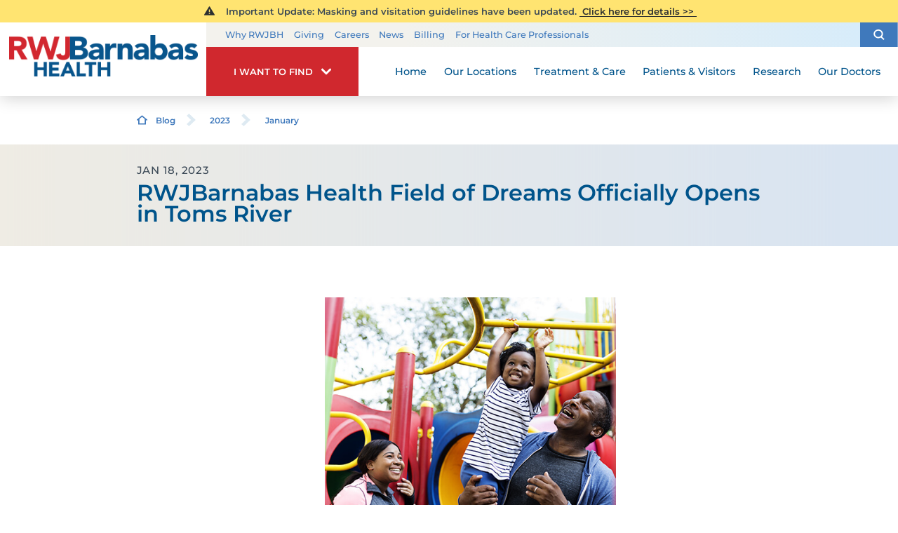

--- FILE ---
content_type: text/css
request_url: https://www.rwjbh.org/includes/general.2510220831042.css
body_size: 11352
content:
/* montserrat-100 - latin */
@font-face {
  font-display: swap; /* Check https://developer.mozilla.org/en-US/docs/Web/CSS/@font-face/font-display for other options. */
  font-family: 'Montserrat';
  font-style: normal;
  font-weight: 100;
  src: url('/includes/fonts/montserrat-v26-latin-100.woff2') format('woff2'); /* Chrome 36+, Opera 23+, Firefox 39+, Safari 12+, iOS 10+ */
}
/* montserrat-100italic - latin */
@font-face {
  font-display: swap; /* Check https://developer.mozilla.org/en-US/docs/Web/CSS/@font-face/font-display for other options. */
  font-family: 'Montserrat';
  font-style: italic;
  font-weight: 100;
  src: url('/includes/fonts/montserrat-v26-latin-100italic.woff2') format('woff2'); /* Chrome 36+, Opera 23+, Firefox 39+, Safari 12+, iOS 10+ */
}
/* montserrat-200 - latin */
@font-face {
  font-display: swap; /* Check https://developer.mozilla.org/en-US/docs/Web/CSS/@font-face/font-display for other options. */
  font-family: 'Montserrat';
  font-style: normal;
  font-weight: 200;
  src: url('/includes/fonts/montserrat-v26-latin-200.woff2') format('woff2'); /* Chrome 36+, Opera 23+, Firefox 39+, Safari 12+, iOS 10+ */
}
/* montserrat-200italic - latin */
@font-face {
  font-display: swap; /* Check https://developer.mozilla.org/en-US/docs/Web/CSS/@font-face/font-display for other options. */
  font-family: 'Montserrat';
  font-style: italic;
  font-weight: 200;
  src: url('/includes/fonts/montserrat-v26-latin-200italic.woff2') format('woff2'); /* Chrome 36+, Opera 23+, Firefox 39+, Safari 12+, iOS 10+ */
}
/* montserrat-300 - latin */
@font-face {
  font-display: swap; /* Check https://developer.mozilla.org/en-US/docs/Web/CSS/@font-face/font-display for other options. */
  font-family: 'Montserrat';
  font-style: normal;
  font-weight: 300;
  src: url('/includes/fonts/montserrat-v26-latin-300.woff2') format('woff2'); /* Chrome 36+, Opera 23+, Firefox 39+, Safari 12+, iOS 10+ */
}
/* montserrat-300italic - latin */
@font-face {
  font-display: swap; /* Check https://developer.mozilla.org/en-US/docs/Web/CSS/@font-face/font-display for other options. */
  font-family: 'Montserrat';
  font-style: italic;
  font-weight: 300;
  src: url('/includes/fonts/montserrat-v26-latin-300italic.woff2') format('woff2'); /* Chrome 36+, Opera 23+, Firefox 39+, Safari 12+, iOS 10+ */
}
/* montserrat-regular - latin */
@font-face {
  font-display: swap; /* Check https://developer.mozilla.org/en-US/docs/Web/CSS/@font-face/font-display for other options. */
  font-family: 'Montserrat';
  font-style: normal;
  font-weight: 400;
  src: url('/includes/fonts/montserrat-v26-latin-regular.woff2') format('woff2'); /* Chrome 36+, Opera 23+, Firefox 39+, Safari 12+, iOS 10+ */
}
/* montserrat-italic - latin */
@font-face {
  font-display: swap; /* Check https://developer.mozilla.org/en-US/docs/Web/CSS/@font-face/font-display for other options. */
  font-family: 'Montserrat';
  font-style: italic;
  font-weight: 400;
  src: url('/includes/fonts/montserrat-v26-latin-italic.woff2') format('woff2'); /* Chrome 36+, Opera 23+, Firefox 39+, Safari 12+, iOS 10+ */
}
/* montserrat-500 - latin */
@font-face {
  font-display: swap; /* Check https://developer.mozilla.org/en-US/docs/Web/CSS/@font-face/font-display for other options. */
  font-family: 'Montserrat';
  font-style: normal;
  font-weight: 500;
  src: url('/includes/fonts/montserrat-v26-latin-500.woff2') format('woff2'); /* Chrome 36+, Opera 23+, Firefox 39+, Safari 12+, iOS 10+ */
}
/* montserrat-500italic - latin */
@font-face {
  font-display: swap; /* Check https://developer.mozilla.org/en-US/docs/Web/CSS/@font-face/font-display for other options. */
  font-family: 'Montserrat';
  font-style: italic;
  font-weight: 500;
  src: url('/includes/fonts/montserrat-v26-latin-500italic.woff2') format('woff2'); /* Chrome 36+, Opera 23+, Firefox 39+, Safari 12+, iOS 10+ */
}
/* montserrat-600 - latin */
@font-face {
  font-display: swap; /* Check https://developer.mozilla.org/en-US/docs/Web/CSS/@font-face/font-display for other options. */
  font-family: 'Montserrat';
  font-style: normal;
  font-weight: 600;
  src: url('/includes/fonts/montserrat-v26-latin-600.woff2') format('woff2'); /* Chrome 36+, Opera 23+, Firefox 39+, Safari 12+, iOS 10+ */
}
/* montserrat-600italic - latin */
@font-face {
  font-display: swap; /* Check https://developer.mozilla.org/en-US/docs/Web/CSS/@font-face/font-display for other options. */
  font-family: 'Montserrat';
  font-style: italic;
  font-weight: 600;
  src: url('/includes/fonts/montserrat-v26-latin-600italic.woff2') format('woff2'); /* Chrome 36+, Opera 23+, Firefox 39+, Safari 12+, iOS 10+ */
}
/* montserrat-700 - latin */
@font-face {
  font-display: swap; /* Check https://developer.mozilla.org/en-US/docs/Web/CSS/@font-face/font-display for other options. */
  font-family: 'Montserrat';
  font-style: normal;
  font-weight: 700;
  src: url('/includes/fonts/montserrat-v26-latin-700.woff2') format('woff2'); /* Chrome 36+, Opera 23+, Firefox 39+, Safari 12+, iOS 10+ */
}
/* montserrat-700italic - latin */
@font-face {
  font-display: swap; /* Check https://developer.mozilla.org/en-US/docs/Web/CSS/@font-face/font-display for other options. */
  font-family: 'Montserrat';
  font-style: italic;
  font-weight: 700;
  src: url('/includes/fonts/montserrat-v26-latin-700italic.woff2') format('woff2'); /* Chrome 36+, Opera 23+, Firefox 39+, Safari 12+, iOS 10+ */
}
/* montserrat-800 - latin */
@font-face {
  font-display: swap; /* Check https://developer.mozilla.org/en-US/docs/Web/CSS/@font-face/font-display for other options. */
  font-family: 'Montserrat';
  font-style: normal;
  font-weight: 800;
  src: url('/includes/fonts/montserrat-v26-latin-800.woff2') format('woff2'); /* Chrome 36+, Opera 23+, Firefox 39+, Safari 12+, iOS 10+ */
}
/* montserrat-800italic - latin */
@font-face {
  font-display: swap; /* Check https://developer.mozilla.org/en-US/docs/Web/CSS/@font-face/font-display for other options. */
  font-family: 'Montserrat';
  font-style: italic;
  font-weight: 800;
  src: url('/includes/fonts/montserrat-v26-latin-800italic.woff2') format('woff2'); /* Chrome 36+, Opera 23+, Firefox 39+, Safari 12+, iOS 10+ */
}
/* montserrat-900 - latin */
@font-face {
  font-display: swap; /* Check https://developer.mozilla.org/en-US/docs/Web/CSS/@font-face/font-display for other options. */
  font-family: 'Montserrat';
  font-style: normal;
  font-weight: 900;
  src: url('/includes/fonts/montserrat-v26-latin-900.woff2') format('woff2'); /* Chrome 36+, Opera 23+, Firefox 39+, Safari 12+, iOS 10+ */
}
/* montserrat-900italic - latin */
@font-face {
  font-display: swap; /* Check https://developer.mozilla.org/en-US/docs/Web/CSS/@font-face/font-display for other options. */
  font-family: 'Montserrat';
  font-style: italic;
  font-weight: 900;
  src: url('/includes/fonts/montserrat-v26-latin-900italic.woff2') format('woff2'); /* Chrome 36+, Opera 23+, Firefox 39+, Safari 12+, iOS 10+ */
}

/* source-sans-3-200 - latin */
@font-face {
  font-display: swap; /* Check https://developer.mozilla.org/en-US/docs/Web/CSS/@font-face/font-display for other options. */
  font-family: 'Source Sans 3';
  font-style: normal;
  font-weight: 200;
  src: url('/includes/fonts/source-sans-3-v15-latin-200.woff2') format('woff2'); /* Chrome 36+, Opera 23+, Firefox 39+, Safari 12+, iOS 10+ */
}
/* source-sans-3-200italic - latin */
@font-face {
  font-display: swap; /* Check https://developer.mozilla.org/en-US/docs/Web/CSS/@font-face/font-display for other options. */
  font-family: 'Source Sans 3';
  font-style: italic;
  font-weight: 200;
  src: url('/includes/fonts/source-sans-3-v15-latin-200italic.woff2') format('woff2'); /* Chrome 36+, Opera 23+, Firefox 39+, Safari 12+, iOS 10+ */
}
/* source-sans-3-300 - latin */
@font-face {
  font-display: swap; /* Check https://developer.mozilla.org/en-US/docs/Web/CSS/@font-face/font-display for other options. */
  font-family: 'Source Sans 3';
  font-style: normal;
  font-weight: 300;
  src: url('/includes/fonts/source-sans-3-v15-latin-300.woff2') format('woff2'); /* Chrome 36+, Opera 23+, Firefox 39+, Safari 12+, iOS 10+ */
}
/* source-sans-3-300italic - latin */
@font-face {
  font-display: swap; /* Check https://developer.mozilla.org/en-US/docs/Web/CSS/@font-face/font-display for other options. */
  font-family: 'Source Sans 3';
  font-style: italic;
  font-weight: 300;
  src: url('/includes/fonts/source-sans-3-v15-latin-300italic.woff2') format('woff2'); /* Chrome 36+, Opera 23+, Firefox 39+, Safari 12+, iOS 10+ */
}
/* source-sans-3-regular - latin */
@font-face {
  font-display: swap; /* Check https://developer.mozilla.org/en-US/docs/Web/CSS/@font-face/font-display for other options. */
  font-family: 'Source Sans 3';
  font-style: normal;
  font-weight: 400;
  src: url('/includes/fonts/source-sans-3-v15-latin-regular.woff2') format('woff2'); /* Chrome 36+, Opera 23+, Firefox 39+, Safari 12+, iOS 10+ */
}
/* source-sans-3-italic - latin */
@font-face {
  font-display: swap; /* Check https://developer.mozilla.org/en-US/docs/Web/CSS/@font-face/font-display for other options. */
  font-family: 'Source Sans 3';
  font-style: italic;
  font-weight: 400;
  src: url('/includes/fonts/source-sans-3-v15-latin-italic.woff2') format('woff2'); /* Chrome 36+, Opera 23+, Firefox 39+, Safari 12+, iOS 10+ */
}
/* source-sans-3-500 - latin */
@font-face {
  font-display: swap; /* Check https://developer.mozilla.org/en-US/docs/Web/CSS/@font-face/font-display for other options. */
  font-family: 'Source Sans 3';
  font-style: normal;
  font-weight: 500;
  src: url('/includes/fonts/source-sans-3-v15-latin-500.woff2') format('woff2'); /* Chrome 36+, Opera 23+, Firefox 39+, Safari 12+, iOS 10+ */
}
/* source-sans-3-500italic - latin */
@font-face {
  font-display: swap; /* Check https://developer.mozilla.org/en-US/docs/Web/CSS/@font-face/font-display for other options. */
  font-family: 'Source Sans 3';
  font-style: italic;
  font-weight: 500;
  src: url('/includes/fonts/source-sans-3-v15-latin-500italic.woff2') format('woff2'); /* Chrome 36+, Opera 23+, Firefox 39+, Safari 12+, iOS 10+ */
}
/* source-sans-3-600 - latin */
@font-face {
  font-display: swap; /* Check https://developer.mozilla.org/en-US/docs/Web/CSS/@font-face/font-display for other options. */
  font-family: 'Source Sans 3';
  font-style: normal;
  font-weight: 600;
  src: url('/includes/fonts/source-sans-3-v15-latin-600.woff2') format('woff2'); /* Chrome 36+, Opera 23+, Firefox 39+, Safari 12+, iOS 10+ */
}
/* source-sans-3-600italic - latin */
@font-face {
  font-display: swap; /* Check https://developer.mozilla.org/en-US/docs/Web/CSS/@font-face/font-display for other options. */
  font-family: 'Source Sans 3';
  font-style: italic;
  font-weight: 600;
  src: url('/includes/fonts/source-sans-3-v15-latin-600italic.woff2') format('woff2'); /* Chrome 36+, Opera 23+, Firefox 39+, Safari 12+, iOS 10+ */
}
/* source-sans-3-700 - latin */
@font-face {
  font-display: swap; /* Check https://developer.mozilla.org/en-US/docs/Web/CSS/@font-face/font-display for other options. */
  font-family: 'Source Sans 3';
  font-style: normal;
  font-weight: 700;
  src: url('/includes/fonts/source-sans-3-v15-latin-700.woff2') format('woff2'); /* Chrome 36+, Opera 23+, Firefox 39+, Safari 12+, iOS 10+ */
}
/* source-sans-3-700italic - latin */
@font-face {
  font-display: swap; /* Check https://developer.mozilla.org/en-US/docs/Web/CSS/@font-face/font-display for other options. */
  font-family: 'Source Sans 3';
  font-style: italic;
  font-weight: 700;
  src: url('/includes/fonts/source-sans-3-v15-latin-700italic.woff2') format('woff2'); /* Chrome 36+, Opera 23+, Firefox 39+, Safari 12+, iOS 10+ */
}
/* source-sans-3-800 - latin */
@font-face {
  font-display: swap; /* Check https://developer.mozilla.org/en-US/docs/Web/CSS/@font-face/font-display for other options. */
  font-family: 'Source Sans 3';
  font-style: normal;
  font-weight: 800;
  src: url('/includes/fonts/source-sans-3-v15-latin-800.woff2') format('woff2'); /* Chrome 36+, Opera 23+, Firefox 39+, Safari 12+, iOS 10+ */
}
/* source-sans-3-800italic - latin */
@font-face {
  font-display: swap; /* Check https://developer.mozilla.org/en-US/docs/Web/CSS/@font-face/font-display for other options. */
  font-family: 'Source Sans 3';
  font-style: italic;
  font-weight: 800;
  src: url('/includes/fonts/source-sans-3-v15-latin-800italic.woff2') format('woff2'); /* Chrome 36+, Opera 23+, Firefox 39+, Safari 12+, iOS 10+ */
}
/* source-sans-3-900 - latin */
@font-face {
  font-display: swap; /* Check https://developer.mozilla.org/en-US/docs/Web/CSS/@font-face/font-display for other options. */
  font-family: 'Source Sans 3';
  font-style: normal;
  font-weight: 900;
  src: url('/includes/fonts/source-sans-3-v15-latin-900.woff2') format('woff2'); /* Chrome 36+, Opera 23+, Firefox 39+, Safari 12+, iOS 10+ */
}
/* source-sans-3-900italic - latin */
@font-face {
  font-display: swap; /* Check https://developer.mozilla.org/en-US/docs/Web/CSS/@font-face/font-display for other options. */
  font-family: 'Source Sans 3';
  font-style: italic;
  font-weight: 900;
  src: url('/includes/fonts/source-sans-3-v15-latin-900italic.woff2') format('woff2'); /* Chrome 36+, Opera 23+, Firefox 39+, Safari 12+, iOS 10+ */
}

/* Color Tokens */
#primary {
	color: #00548B; /* $primary */
}

#secondary {
	color: #D0282E; /* $secondary */
}

#tertiary {
	color: #3F79BC; /* $tertiary */
}

#light {
	color: #EFECE4; /* $light */
}

#dark {
	color: #53616F; /* $dark */
}

#white {
	color: #FFFFFF; /* $white */
}

#text {
	color: #2B2E30; /* $text */
}

/* End Color Tokens */

/* General Site Styles */
html {
	font-size: .9375vw;
	-webkit-text-size-adjust: 100%;
}

body {
	margin: 0;
	padding: 0;
	font-family: 'Montserrat', sans-serif; /* @mainfont */
	background-color: #FFFFFF; /* $white */
	line-height: 2;
	color: #2B2E30; /* $text */
	font-weight: 400;
	overflow-x: hidden;
	opacity: 1 !important;
	transition: .4s ease .3s;
}

main {
	display: block;
}

img[loading="lazy"] {
	height: auto;
}

.cms-admin div.ui-dialog div.jl-items {
	overflow: scroll;
}

html body div.ui-dialog ul.jl-list li:after {
	color: #6689A9;
	display: initial;
}

main section, footer section {
	padding-top: 6.333em;
	padding-bottom: 6.333em;
	padding-left: 6.444em;
	padding-right: 6.444em;
	position: relative;
	background-size: cover;
	background-position: 50% 50%;
}

section header {
	position: relative;
}

.no-pd-tp {
	padding-top: 0;
}

a.anchor-link {
	display: block;
	left: 0;
	height: 108px;
	margin-top: -108px;
}

body:not(.cms-admin) main > main section header:empty {
	display: none;
}

input, textarea, select {
	margin: 0;
	padding: 0.75em;
	border: none;
	font-size: 1em;
	border-radius: 0;
	background-image: none;
	font-family: 'Source Sans 3', sans-serif; /* @accentfont */
	resize: none;
	outline: none;
	font-weight: 400;
	box-shadow: none;
}

select {
	-webkit-appearance: none;
	appearance: none;
}

a {
	text-decoration: none;
	color: #00548B; /* $primary */
	transition: color .4s ease 0s;
}

a:hover {
	text-decoration: none;
	color: #D0282E; /* $secondary */
}

a.red-bold {
	color:#D0282E;
	font-weight: 700;
}

a.red-bold:hover {
	color:#00548B;
}

a[href^=tel] {
	cursor: default;
}

img {
	-ms-interpolation-mode: bicubic;
	max-width: 100%;
}

video {
	max-width: 100%;
	display: block;
}

.content-style iframe[src*="youtube.com"] {
	max-width: 100%;
}

p {
	margin: 0;
	font-size: 1em;
	font-family: 'Source Sans 3', sans-serif; /* @accentfont */
	color: #3a4855;
}

ul {
	list-style: none;
	margin: 0;
	padding: 0;
}

.main {
	max-width: 93.722em;
	margin-left: auto;
	margin-right: auto;
}

.main.v2 {
	max-width: 59.022em;
	padding-left: 3%;
	padding-right: 3%;
	margin-left: auto;
	margin-right: auto;
}

.main.v3 {
	max-width: 87.833em;
	margin-left: auto;
	margin-right: auto;
	padding-left: 3%;
	padding-right: 3%;
}



.flex {
	-webkit-flex-wrap: wrap;
	-ms-flex-wrap: wrap;
	flex-wrap: wrap;
	display: -webkit-flex;
	display: -ms-flexbox;
	display: flex;
	-webkit-justify-content: space-between;
	-ms-flex-pack: justify;
	justify-content: space-between;
	-webkit-align-items: center;
	-ms-flex-align: center;
	align-items: center;
}

.content-area .flex.basline {
	align-items: baseline;
	justify-content: space-evenly;
}

.flex.end {
	-webkit-justify-content: flex-end;
	-ms-flex-pack: end;
	justify-content: flex-end;
}

.flex.baseline {
	align-items: baseline;
}

.flex.middle {
	-webkit-align-items: center;
	-ms-flex-align: center;
	align-items: center;
}

.mar-l {
	margin-left: 1rem;
}

.ninja {
	display: none;
}

.flex > * {
	-webkit-flex: 0 1 auto;
	-ms-flex: 0 1 auto;
	flex: 0 1 auto;
}

.half {
	width: 50%;
}

.third {
	width: 33.33%;
}

.two-thirds {
	width: 66.66%;
}

.fourth {
	width: 24%;
}

.three-fourths {
	width: 74%;
}

.fifth {
	width: 20%;
}

.two-fifths {
	width: 40%;
}

.three-fifths {
	width: 60%;
}

.four-fifths {
	width: 80%;
}

.full {
	width: 100%;
}

.right {
	-webkit-order: 1;
	-ms-flex-order: 1;
	order: 1;
}

.far-right {
	-webkit-order: 2;
	-ms-flex-order: 2;
	order: 2;
}

.primary-bg {
	background-color: #00548B; /* $primary */;
}

.secondary-bg {
	background-color: #D0282E; /* $secondary */
}

.no-padding {
	padding: 0 !important;
}

div.zone-editable > * {
	min-height: 15px;
}

body.cms-layout .cms-zone ul.zone-tab li {
	position: relative !important;
	opacity: 1 !important;
	float: none !important;
	overflow: visible !important;
}

body.cms-layout .cms-zone ul.zone-tab {
	overflow: visible !important;
	-webkit-column-count: auto !important;
	-moz-column-count: auto !important;
	column-count: auto !important;
	-webkit-column-gap: 0 !important;
	-moz-column-gap: 0 !important;
	column-gap: 0 !important;
}

body:not(.cms-admin) .content:empty {
	display: none;
}

body > iframe {
	position: absolute;
	width: 0;
	height: 0;
	overflow: hidden;
}

figure, blockquote, figcaption {
	margin: 0;
	line-height: 1.5em;
	font-size: .9em;
}

strong {
	font-weight: bold;
}

.desktop {
	display: block;
}

.mobile {
	display: none;
}

.cms-edit-layout .mobile {
	display: block;
}

.tablet {
	display: none !important;
}

.relative {
	position: relative;
}

.hide {
	display: none;
}

.custom-side {
	height: 60em;
}

.custom-side .new-scroll{
	max-height: 71vh;height: 101vh;overflow: initial;
}

button {
	border: none;
}

.img-left { float: left; margin: 4px 8px 4px 0px; }
.img-right { float: right; margin: 4px 0px 4px 8px; }
.img-full { 
    display:block; 
    margin: 1em auto;
}
.img-small { width: 25%; }
.img-medium { width: 50%; }
.img-large { width: 100%; }

.txlive-langselector {
	display: none !important;
}

icon svg {
	opacity: 1;
}

.paging var {
	font-style: normal;
	font-family: 'Source Sans 3', sans-serif;
	margin-left: 0.3em;
}

.content-side-zone .btn.v1 {
	display: block;
	padding: 1.714em 4em 1.714em 3em;
	font-size: 1em;
}

.flex.block-600 .half {
	padding: 0 .5em;
}

.nav-bar .translate {
	display: none!important;
}



/* End General Site Styles */

/* Video Container */
.yt-container {
	position: relative;
	max-width: 100%;
	padding-bottom: 56.25%;
	margin-bottom: 1.5em;
}

.yt-container iframe, .yt-container object, .yt-container embed {
	position: absolute;
	top: 0;
	left: 0;
	width: 100%;
	height: 100%;
}
/* End Video Container */

/* General Site Styles *//* End General Site Styles */

/* Layout Styles */
.two-columns-container article {
	padding: 4em 10.667em 4em 12.667em;
	position: relative;
	-webkit-flex: 1 0 auto;
	-ms-flex: 1 0 auto;
	flex: 1 0 auto;
}

.two-columns-container article:empty {
	display: none;
}

#EventInfoZone.two-columns-container article {
	padding-bottom: 6em;
}

main .two-columns-container {
	padding: 0;
	-webkit-align-items: stretch;
	-ms-flex-align: stretch;
	align-items: stretch;
	_min-height: 71vh;
}

.sub-page main .two-columns-container > .two-thirds {
	-webkit-flex-direction: column;
	-ms-flex-direction: column;
	flex-direction: column;
	display: -webkit-flex;
	display: -ms-flexbox;
	display: flex;
	min-height: 45em;
}

.side-zone {
	position: relative;
	-webkit-align-self: stretch;
	-ms-flex-item-align: stretch;
	align-self: stretch;
	background-image: linear-gradient(to right,#F3F2ED,#D7ECFA);
	z-index: 0;
}

.sl-sub .side-zone {
	background-image: none;
	background-color: #00548B;
}

.side-zone:empty {
	display: none;
}

.error-branch .two-columns-container .two-thirds {
	background-image: url(/images/error-page-banner.png);
}

.thank-you-branch .two-columns-container .two-thirds {
	background-image: url(/images/doctor-talking-to-patient.jpg);
}

.buylocal-branch .two-columns-container .two-thirds {
	background-image: url(/images/thank-you-banner.png);
}
.nursing-branch.thank-you-page .two-columns-container .two-thirds {
	background-image: url("/images/nursing/nurses-week-thank-you.jpg");
}
/* End Layout Styles */

/* Bread Crumb Stles */
.bcb {
}

.wide-page .bcb {
	padding: 2em 16.667em;
}

.wide-page .two-thirds .bcb {
	padding: 0;
}

.bcb .bread {
	-webkit-flex-wrap: wrap;
	-ms-flex-wrap: wrap;
	flex-wrap: wrap;
	display: -webkit-flex;
	display: -ms-flexbox;
	display: flex;
	-webkit-justify-content: flex-start;
	-ms-flex-pack: start;
	justify-content: flex-start;
	-webkit-align-items: center;
	-ms-flex-align: center;
	align-items: center;
	padding: 0 0 1em;
}

.bcb .bread a {
	display: -webkit-flex;
	display: -ms-flexbox;
	display: flex;
	-webkit-align-items: center;
	-ms-flex-align: center;
	align-items: center;
	-webkit-justify-content: center;
	-ms-flex-pack: center;
	justify-content: center;
	font-size: 0.778em;
	padding: 0 .5em 0 1em;
	color: #3F79BC; /* $tertiary */
	font-weight: 600;
	transition: color .5s ease 0s;
}

.bcb .bread a.dynamic-menus {
	display: none;
}

.blog-branch .bcb .bread {
	padding: 0;
}

.no-touch .bcb .bread a:hover, .no-touch .bcb .bread a:focus {
	color: #D0282E; /* $secondary */
}

.no-touch .bcb .bread a:hover icon, .no-touch .bcb .bread a:focus icon {
	color: #DEEAF2;
}

.bcb .bread a.home-link {
	padding: 0 0;
	-webkit-justify-content: space-between;
	-ms-flex-pack: justify;
	justify-content: space-between;
}

.bcb .bread a.home-link icon:first-child, .bcb .bread a.home-link svg:first-child {
	color: #3F79BC; /* $tertiary */
	transition: color .5s ease 0s;
}

.no-touch .bcb .bread a.home-link:hover icon:first-child, .no-touch .bcb .bread a.home-link:focus icon:first-child {
	color: #D0282E; /* $secondary */
}

.bcb .bread icon, .bcb .bread svg {
	font-size: 1.329em;
	color: #DEEAF2;
}

.bcb .bread span {
	display: -webkit-flex;
	display: -ms-flexbox;
	display: flex;
	-webkit-align-items: center;
	-ms-flex-align: center;
	align-items: center;
	-webkit-justify-content: center;
	-ms-flex-pack: center;
	justify-content: center;
	padding: 0 .4em 0 .5em;
	color: #00548B; /* $primary */
	font-weight: 600;
	font-size: 14px;
}

.bcb .bread span.selected {
	font-size: 12px;
}

.blog-branch .bcb .bread span.selected {
	display: none;
}

.blog-branch .bcb .bread .separator:nth-last-of-type(2) {
	display: none;
}

.bcb .bread span:nth-child(5) + a:nth-child(5) {
	padding-left: 2em;
}

.patient-stories-branch .bcb .bread {
	padding: 0;
}
/* End Bread Crumb Stles */

/* Content Styles [General] */
.sub-content {
}

.sub-content > .main {
	-webkit-align-items: flex-start;
	-ms-flex-align: start;
	align-items: flex-start;
}

.sub-content article {
	padding-right: 2.5em;
}

.sub-content aside > *:first-child {
}

.sub-content aside > * + * {
}

.non-hosp-content {
	padding: 0 0 5em;
	-webkit-align-items: flex-start;
	-ms-flex-align: start;
	align-items: flex-start;
}

.content {
	position: relative;
}

.light .content {
	color: #FFFFFF; /* $white */
}

.light .content a:not(.btn) {
	color: #3F79BC; /* $tertiary */
}

.no-touch .light .content a:not(.btn):hover {
	color: #FFFFFF; /* $white */
}

h1, h2, h3, h4, h5 {
	margin: 0;
	line-height: 1;
	font-weight: 600;
	color: #53616F; /* $dark */
	font-family: 'Montserrat', sans-serif; /* @mainfont */
}

h1, h4, .title-style-4 {
	font-size: 2.222em;
	line-height: 1.2em;
}

.light h1, .light h4 {
	color: #FFFFFF; /* $white */
}

h2, h3, h5, .look-like-h2 {
	margin: 1em 0 1rem;
	color: #00548B; /* $primary */
	line-height: 1.5;
}

.light h2, .light h3, .light h5 {
	color: #3F79BC; /* $tertiary */
}

h2, .look-like-h2 {
	font-size: 1.167em;
}

h2.look-like-h1 {
	font-size: 2.222em;
}

h3 {
	font-size: 1em;
}

h4 {
}

h5 {
	font-size: 1em;
}

.content p {
	margin: 1em 0;
}

header h4 + p, header h1 + p {
	margin-top: 1em;
}

.content ul {
	list-style: disc;
	margin: 1em 0;
	padding-left: 2.5em;
}

.content li > ul {
	margin: 0;
}

.content-style p.small {
	font-size: .85em;
}

.pd_v {
	padding-block: 1rem;
}

/* End Content Styles [General] */

/* Button Styles */
.btn, button.btn {
	display: inline-block;
	padding: 1.714em 3.5em;
	outline: none;
	cursor: pointer;
	position: relative;
	color: #FFFFFF; /* $white */
	transition: 0.5s ease;
	text-align: center;
	font-weight: 600;
	-webkit-align-items: center;
	-ms-flex-align: center;
	align-items: center;
	font-family: 'Montserrat', sans-serif; /* @mainfont */
	line-height: 1;
	text-transform: uppercase;
	-webkit-transform: translate3d(0,0,0);
	-ms-transform: translate3d(0,0,0);
	transform: translate3d(0,0,0);
	overflow: hidden;
	background-color: #D0282E; /* $secondary */
	letter-spacing: .1em;
	min-width: 10em;
	font-size: 0.778em;
}

.btn.small, button.btn.small {
	padding: 1.714em 2.25em;
	min-width: auto;
	display: block;
}

.btn.large, button.btn.large {
	padding: 2em 5em 2em 3em;
	font-size: 1.1em;
	transition: padding .5s ease .25s;
}

.btn.large:hover, button.btn.large:hover {
	padding: 2em 5em 2em 2.5em !important;
}

.btn.large:after, button.btn.large:after {
	position: absolute;
	content: '\e0fd';
	font-family: 'icomoon-ult';
	left: 90%;
}

.btn.large:before, button.btn.large:before {
}

.no-touch .btn.v1.small:hover, .no-touch button.btn.v1.small:hover, .no-touch .btn.v1.small:focus, .no-touch button.btn.v1.small:focus {
	padding: 1.714em 3em 1.714em 1.5em;
}

.no-touch .btn.small:hover:before, .no-touch button.btn.small:hover:before, .no-touch .btn.small:focus:before, button.btn.small:focus:before {
	right: 5%;
}

.btn input, button.btn input {
	letter-spacing: .1em;
}

.btn.v5 {
    color: #fff;
    border: 2px solid #D0282E;
}

.btn.v5:hover {
    color: #D0282E;
    background-color: #ffffff;
}   
.btn.v1, button.btn.v1, .btn.v1 input, button.btn.v1 input {
    color: #fff;
    border: 2px solid #D0282E;
}
.no-touch .btn.v1:hover, .no-touch button.btn.v1:hover, .no-touch .btn.v1:focus, .no-touch button.btn.v1:focus {
	color: #D0282E!important;
    background-color: #ffffff!important;
}
/*.btn.v1, button.btn.v1 {
	background-color: transparent;
	transition: padding .5s ease .25s;
	color: #FFFFFF; 
} */

	
	

.btn.v1 input, button.btn.v1 input {
	padding: 0;
	background-color: transparent;
	color: #FFFFFF; 
	font-weight: 600;
	font-family: 'Montserrat', sans-serif; 
	text-transform: uppercase;
	font-size: 1em;
}

/*	
.no-touch .btn.v1:hover, .no-touch button.btn.v1:hover, .no-touch .btn.v1:focus, .no-touch button.btn.v1:focus {
	background-color: transparent;
	padding: 1.714em 4em 1.714em 3em;
}
*/
/*.btn.v1::before, button.btn.v1::before {
	content: '';
	position: absolute;
	right: 10%;
	top: 50%;
	-webkit-transform: translateY(-50%);
	-ms-transform: translateY(-50%);
	transform: translateY(-50%);
	width: 1.1em;
	height: 1.1em;
	background-position: 50% 50%;
	background-size: cover;
	background-repeat: no-repeat;
	opacity: 0;
	transition: opacity .5s ease 0s;
	background-image: url("/cms/svg/icon_57597.FFF.svg");
	color: #FFF;
}

.no-touch .btn.v1:hover:before, .no-touch button.btn.v1:hover:before, .no-touch .btn.v1:focus:before, .no-touch button.btn.v1:focus:before {
	opacity: 1;
	transition: opacity .5s ease .5s;
}

.btn.v1:after, button.btn.v1:after {
	content: '';
	top: 0;
	left: 0;
	height: 100%;
	width: 300%;
	background-image: linear-gradient(to right,#D0282E 34%,#F73E3E 34%,#F73E3E 65%,#D0282E 65%);
	position: absolute;
	z-index: -1;
	-webkit-transform: translateX(-66.6%);
	-ms-transform: translateX(-66.6%);
	transform: translateX(-66.6%);
	transition: transform .5s ease 0s;
}

.no-touch .btn.v1:hover:after, .no-touch button.btn.v1:hover:after, .no-touch .btn.v1:focus:after, .no-touch button.btn.v1:focus:after {
	-webkit-transform: translateX(0);
	-ms-transform: translateX(0);
	transform: translateX(0);
}
*/
.no-touch .btn:not(.no-background):hover, .no-touch a:hover .btn:not(.no-background), .btn:not(.no-background):focus {
	color: #D0282E;
    background-color: #ffffff;
}

.no-touch .btn.shadow:hover, .no-touch .btn.shadow:focus {
	box-shadow: 0 0.2em 1em rgba(0,0,0,0.2);
}

.btn.v2 {
	border: none;
	background-color: #00548B; /* $primary */
	padding: 0.825em 1.75em;
	color: #FFFFFF;
}

.btn.no-background:not(.v1) {
	font-size: 1em;
	text-align: left;
	min-width: auto;
	background-color: transparent;
	font-family: 'Montserrat', sans-serif; 
	color: #D0282E; 
	display: -webkit-flex;
	display: -ms-flexbox;
	display: flex;
	-webkit-align-items: center;
	-ms-flex-align: center;
	align-items: center;
	-webkit-justify-content: flex-start;
	-ms-flex-pack: start;
	justify-content: flex-start;
	transition: padding .5s ease 0s;
}

.btn.no-background {
	background-color: transparent;
	border:none;
	color: #D0282E;
}
.recolor .btn.no-background {
	color:#B0478C;
}

.recolor .btn.no-background:not(.v1){
	color:#B0478C;
}

.btn.no-background.small {
	font-size: 0.778em;
}

.btn.v3 {
	color: #FFFFFF; /* $white */
	display: inline-block;
	padding: 0;
	background-color: transparent;
	transition: padding-left .4s ease 0s;
}

.no-touch .btn.v3:hover {
	padding: 0 0 0 1em;
}

.btn.v3:after {
	content: '';
	vertical-align: -0.2em;
	margin-left: 0.5em;
	background-image:url(/cms/svg/site/icon_chevron_right.36.d0282e.svg);
}

.btn.v4 {
	background-color: transparent;
	font-family: 'Montserrat', sans-serif;
	font-size: 0.778em;
	letter-spacing: 0.1em;
	font-weight: 600;
	color: #D0282E; /* $secondary */
	padding: 0;
	overflow: visible;
	transition: opacity .4s ease 0s;
}

.no-touch .btn.v4:hover {
	background-color: transparent;
	color: #D0282E; /* $secondary */
	opacity: 0.7;
}

.btn.v4:after {
	content: '';
	display: inline-block;
	transition: transform .4s ease 0s;
	margin-left: 0.786em;
	vertical-align: -0.15em;
	background-image:url(/cms/svg/site/icon_chevron_right.36.d0282e.svg);
	color: #D0282E; /* $secondary */
	height:1em;
	width:1em;
	background-size:cover;
	background-position:50% 50%;
	background-repeat:no-repeat;
}

.no-touch .btn.v4:hover:after {
	-webkit-transform: translateX(0.4em);
	-ms-transform: translateX(0.4em);
	transform: translateX(0.4em);
}
/*
.no-touch .btn.no-background:hover, .no-touch .btn.no-background:focus, .no-touch a:hover .btn.no-background, .no-touch a:focus .btn.no-background {
	color: #D0282E;
	box-shadow: none;
	padding: 1.444em 0 1.444em .5em;
	background-color: transparent;
}*/
.btn.no-background:focus, .no-touch a:focus .btn.no-background {
	outline: solid black 3px;
}
.btn.no-background:after {
	content: '';
	background-image: url(/cms/svg/site/icon_chevron_right.36.d0282e.svg);
	height: 1em;
	width: 1em;
	margin-left: .5em;
	background-size: cover;
	background-position: 50% 50%;
	background-repeat: no-repeat;
	transition: margin-left .5s ease 0s;
}

.recolor .btn.no-background:after {
	background-image: url(/cms/svg/site/icon_chevron_right.36.B0478C.svg);
} 

.no-touch .btn.v2:hover, .no-touch a:hover .btn.v2, .btn.v2:focus {
	background-color: #EEEEEE;
	color: #175492;
}

.btn.v5 {
    color: #fff;
    border: 2px solid #D0282E;
}

.btn.v5:hover {
    color: #D0282E;
    background-color: #ffffff;
}

.btn.v6 {
    font-size: 0.8rem;
    color: #fff;
    letter-spacing: 1.4px;
    line-height: 1;
    text-transform: uppercase;
    margin-top: 1rem;
    padding: 0;
    text-decoration: underline;
    text-decoration-color: transparent;
    text-decoration-thickness: 2px;
    text-underline-offset: 0.2rem;
    overflow: visible;
    background-color: transparent !important;
}

.btn.v6:hover,
.btn.v6:focus {
    text-decoration-color: #ffffff;
}

.recolor .btn.v1 {
    color: #fff;
    border: 2px solid #FFF;
	background: #B0478C;
	white-space: nowrap;
}
.recolor .btn.v1:hover, .recolor .btn.v1:focus {
	border-color: #B0478C;
    color: #B0478C !important;
    background: #ffffff !important;
}
.recolor .no-touch .btn.v1:hover, .no-touch button.btn.v1:hover, .recolor .no-touch .btn.v1:focus, .no-touch button.btn.v1:focus {
	color: #B0478C !important;
    background-color: #ffffff!important;
}

.btn.ico {
	display: inline-flex;
	margin-top: 1.5rem;
}

.btn.ico svg {
	font-size: 1rem;
	margin-left: 0.6rem;
}

ul.button-list {
	-webkit-flex-wrap: wrap;
	-ms-flex-wrap: wrap;
	flex-wrap: wrap;
	display: -webkit-flex;
	display: -ms-flexbox;
	display: flex;
	-webkit-justify-content: flex-start;
	-ms-flex-pack: start;
	justify-content: flex-start;
	list-style: none;
	padding-left: 0;
}

.button-list li {
}

.button-list li + li {
	margin-left: 1.25em;
}

.video-btn {
	display: -webkit-inline-flex;
	display: -ms-inline-flexbox;
	display: inline-flex;
	color: #FFFFFF; /* $white */
	text-transform: uppercase;
	font-weight: 700;
	-webkit-align-items: center;
	-ms-flex-align: center;
	align-items: center;
	transition: 0.5s ease;
}

.no-touch .video-btn:hover, .no-touch a:hover .video-btn {
	color: #3F79BC; /* $tertiary */
}

.video-btn icon {
	display: -webkit-flex;
	display: -ms-flexbox;
	display: flex;
	background-color: rgba(0,84,139,0.902); /* alpha($primary,90%) */
	width: 2.5em;
	height: 2.5em;
	-webkit-justify-content: center;
	-ms-flex-pack: center;
	justify-content: center;
	-webkit-align-items: center;
	-ms-flex-align: center;
	align-items: center;
	font-size: 1.111em;
	-webkit-flex: 0 0 auto;
	-ms-flex: 0 0 auto;
	flex: 0 0 auto;
	transition: 0.5s ease;
}

.video-btn icon:before {
	color: transparent;
	-webkit-text-stroke: 1px #FFFFFF;
	display: block;
	position: relative;
}

.video-btn:hover icon, a:hover .video-btn icon, .ui-tab-panel:hover .video-btn icon {
	background-color: #14477C;
}

.video-btn.text-btn icon {
	margin-left: 0.75em;
}

.icon-btn {
	color: #FFFFFF; /* $white */
	position: relative;
	background-color: transparent;
	font-size: 1em;
	overflow: hidden;
}

.search-btn.icon-btn {
	padding: .25em .75em;
	cursor: pointer;
}

.icon-btn icon {
	z-index: 1;
}

.icon-btn:after {
	content: '';
	position: absolute;
	top: 0;
	left: 0;
	height: 100%;
	width: 300%;
	transition: transform .5s ease 0s;
	-webkit-transform: translateX(-66.6%);
	-ms-transform: translateX(-66.6%);
	transform: translateX(-66.6%);
	z-index: 0;
	background-image: linear-gradient(to right,#3F79BC 34%,#5594DC 34%,#5594DC 65%,#3F79BC 65%); /* $tertiary,,,$tertiary */
}

.no-touch .icon-btn:hover:after, .no-touch .icon-btn:focus:after {
	-webkit-transform: translateX(0);
	-ms-transform: translateX(0);
	transform: translateX(0);
}

.collapsing-btn {
	position: relative;
	font-size: 1em;
}

.collapsing-btn:before, .collapsing-btn:after {
	content: '';
	background-color: #FFFFFF;
	position: absolute;
	transition: background-color .5s ease 0s;
}

.collapsing-btn:before {
	width: 100%;
	left: 0;
	top: 50%;
	-webkit-transform: translateY(-50%);
	-ms-transform: translateY(-50%);
	transform: translateY(-50%);
	height: 0.278em;
}

.collapsing-btn:after {
	top: 0;
	left: 50%;
	-webkit-transform: translateX(-50%) scale(1);
	-ms-transform: translateX(-50%) scale(1);
	transform: translateX(-50%) scale(1);
	height: 100%;
	transition: transform .5s ease 0s, opacity 0s ease 0s, background-color .5s ease 0s;
	-webkit-transform-origin: center;
	-ms-transform-origin: center;
	transform-origin: center;
	width: 0.278em;
}

.active .collapsing-btn:after, .list-open .collapsing-btn:after {
	-webkit-transform: translateX(-50%) scale(0);
	-ms-transform: translateX(-50%) scale(0);
	transform: translateX(-50%) scale(0);
	transition: transform .5s ease 0s, opacity 0s ease .45s;
	opacity: 0;
}

li.selected > .collapsing-btn:before, li.selected > .collapsing-btn:after {
	background-color: #6E206F;
	margin-right: .5em;
}
/* End Button Styles */

/* Input Mark - Toggle */
.input-mark input + label.toggle {
	width: 5em;
	height: 2.5em;
	background-color: #BE2626;
	border-radius: 5em;
	position: relative;
	transition: border .3s ease, background-color .3s ease;
	cursor: pointer;
	display: block;
	-webkit-flex: 0 0 auto;
	-ms-flex: 0 0 auto;
	flex: 0 0 auto;
	box-shadow: 0 0 0 2px #484848;
}

.input-mark input + label.toggle + label {
	user-select: none;
	-webkit-user-select: none;
	-moz-user-select: none;
	-ms-user-select: none;
	display: block;
	-webkit-flex: 1 1 auto;
	-ms-flex: 1 1 auto;
	flex: 1 1 auto;
	padding-right: 1em;
}

.input-mark input + label.toggle:before {
	position: absolute;
	left: 0;
	top: 0;
	width: calc(2.5em - 8px);
	height: calc(2.5em - 8px);
	background-color: #3F79BC; /* $tertiary */
	content: '';
	border-radius: 50%;
	z-index: 1;
	transition: left .3s ease, backgrond-color .3s ease;
	margin: 4px;
}

.input-mark input:checked + label.toggle {
	background-color: #00548B; /* $primary */
}

.input-mark input:checked + label.toggle:before {
	left: 50%;
	background-color: #FFFFFF;
}

.input-mark input + label.toggle:after {
	content: 'No';
	position: absolute;
	top: 50%;
	right: 0;
	width: 50%;
	text-align: center;
	color: #3F79BC; /* $tertiary */
	-webkit-transform: translateY(-50%);
	-ms-transform: translateY(-50%);
	transform: translateY(-50%);
	line-height: 1;
	padding: 0 0.65em 0 0;
	transition: 0.4s ease;
}

.input-mark input:checked + label.toggle:after {
	content: 'Yes';
	right: 50%;
	padding: 0 0 0 0.65em;
}

.contact-form .input-mark {
	-webkit-flex-wrap: nowrap;
	-ms-flex-wrap: nowrap;
	flex-wrap: nowrap;
	line-height: 1.35;
	color: #FFFFFF; /* $white */
	border-top: solid 1px #637485; /* lighten($dark,12%) */
	border-bottom: solid 1px #637485; /* lighten($dark,12%) */
	padding: 0.75em 0;
}

.contact-form .input-mark input {
	display: none;
}
/* End Input Mark - Toggle */

/* Filters */
.filters .clear-filters {
	text-transform: uppercase;
	color: #D0282E; /* $secondary */
	font-weight: 700;
	font-size: 14px;
}

.filters .clear-filters:hover {
	color: #2B2E30; /* $text */
}

.filters .clear-filters icon {
	vertical-align: middle;
	font-size: 1.25em;
}
/* End Filters */

/* CSS Just the Tip */
[data-tip='']::before,
[data-tip='']::after,
.has-tip > .tip:empty {
	display: none;
}

[data-tip]::before,
[data-tip]::after,
.has-tip > .tip,
.has-tip > .tip::after {
	position: absolute;
	font-size: 14px;
	transition: transform .2s, opacity .2s, visibility .2s;
	visibility: hidden;
	opacity: 0;
	z-index: 5;
	pointer-events: none;
}

[data-tip]::after,
.has-tip > .tip::after {
	content: '';
}

[data-tip]::before,
.has-tip > .tip {
	content: attr(data-tip);
	font-size: 14px;
	background-color: #1990ff;
	color: #ffffff;
	white-space: pre;
	padding: 9px 16px;
	line-height: 1.5;
	border-radius: 4px;
	box-shadow: 0 10px 25px rgba(0,68,128,.25);
	text-align: center;
}

.has-tip > .tip {
	white-space: nowrap;
}

[data-tip]:hover::before,
[data-tip]:hover::after,
.has-tip:hover > .tip,
.has-tip:hover > .tip::after {
	visibility: visible;
	opacity: 1;
	transition: transform .3s ease .1s, opacity .3s ease .1s, visibility .3s ease .1s;
}
/* End CSS Just the Tip */

/* Tip - Top Side */
[data-tip]::before,
[data-tip].tip-top::before,
.has-tip > .tip,
.has-tip.tip-top > .tip {
	border-bottom: solid 4px #5db9fe;
	bottom: calc(100% + 5px);
	left: 50%;
	-webkit-transform: translate(-50%,-10px);
	-ms-transform: translate(-50%,-10px);
	transform: translate(-50%,-10px);
}

[data-tip]:hover::before,
[data-tip].tip-top:hover::before,
.has-tip:hover > .tip,
.has-tip.tip-top:hover > .tip {
	-webkit-transform: translate(-50%,0);
	-ms-transform: translate(-50%,0);
	transform: translate(-50%,0);
}

[data-tip]::after,
[data-tip].tip-top::after,
.has-tip > .tip::after,
.has-tip.tip-top > .tip::after {
	border-style: solid solid none;
	border-color: #5ebaff transparent;
	border-width: 4px 5px;
	bottom: calc(100% + 1px);
	left: 50%;
	-webkit-transform: translate(-50%,-10px);
	-ms-transform: translate(-50%,-10px);
	transform: translate(-50%,-10px);
}

.has-tip > .tip::after,
.has-tip.tip-top > .tip::after {
	bottom: -8px;
	-webkit-transform: translate(-50%,0);
	-ms-transform: translate(-50%,0);
	transform: translate(-50%,0);
}

[data-tip]:hover::after,
[data-tip].tip-top:hover::after {
	-webkit-transform: translate(-50%,0);
	-ms-transform: translate(-50%,0);
	transform: translate(-50%,0);
}
/* End Tip - Top Side */

/* Tip - Bottom Side */
[data-tip].tip-bottom::before,
.has-tip.tip-bottom > .tip {
	border-bottom: 0;
	border-top: solid 4px #5db9fe;
	top: calc(100% + 5px);
	bottom: auto;
	left: 50%;
	-webkit-transform: translate(-50%,10px);
	-ms-transform: translate(-50%,10px);
	transform: translate(-50%,10px);
}

[data-tip].tip-bottom:hover::before,
.has-tip.tip-bottom:hover > .tip {
	-webkit-transform: translate(-50%,0);
	-ms-transform: translate(-50%,0);
	transform: translate(-50%,0);
}

[data-tip].tip-bottom::after,
.has-tip.tip-bottom > .tip::after {
	border-style: none solid solid;
	border-color: #5ebaff transparent;
	border-width: 4px 5px;
	top: calc(100% + 1px);
	bottom: auto;
	left: 50%;
	-webkit-transform: translate(-50%,10px);
	-ms-transform: translate(-50%,10px);
	transform: translate(-50%,10px);
}

.has-tip.tip-bottom > .tip::after {
	top: -8px;
	-webkit-transform: translate(-50%,0);
	-ms-transform: translate(-50%,0);
	transform: translate(-50%,0);
}

[data-tip].tip-bottom:hover::after {
	-webkit-transform: translate(-50%,0);
	-ms-transform: translate(-50%,0);
	transform: translate(-50%,0);
}
/* End Tip - Bottom Side */

/* Tip - Left Side */
[data-tip].tip-left::before,
.has-tip.tip-left > .tip {
	border-bottom: 0;
	border-right: solid 4px #5db9fe;
	top: 50%;
	right: calc(100% + 5px);
	bottom: auto;
	left: auto;
	-webkit-transform: translate(-10px,-50%);
	-ms-transform: translate(-10px,-50%);
	transform: translate(-10px,-50%);
}

[data-tip].tip-left:hover::before,
.has-tip.tip-left:hover > .tip {
	-webkit-transform: translate(0,-50%);
	-ms-transform: translate(0,-50%);
	transform: translate(0,-50%);
}

[data-tip].tip-left::after,
.has-tip.tip-left > .tip::after {
	border-style: solid none solid solid;
	border-color: transparent #5ebaff;
	border-width: 5px 4px;
	right: calc(100% + 1px);
	top: 50%;
	bottom: auto;
	left: auto;
	-webkit-transform: translate(-10px,-50%);
	-ms-transform: translate(-10px,-50%);
	transform: translate(-10px,-50%);
}

.has-tip.tip-left > .tip::after {
	right: -8px;
	-webkit-transform: translate(0,-50%);
	-ms-transform: translate(0,-50%);
	transform: translate(0,-50%);
}

[data-tip].tip-left:hover::after {
	-webkit-transform: translate(0,-50%);
	-ms-transform: translate(0,-50%);
	transform: translate(0,-50%);
}
/* End Tip - Left Side */

/* Tip - Right Side */
[data-tip].tip-right::before,
.has-tip.tip-right > .tip {
	border-bottom: 0;
	border-left: solid 4px #5db9fe;
	top: 50%;
	left: calc(100% + 5px);
	bottom: auto;
	-webkit-transform: translate(10px,-50%);
	-ms-transform: translate(10px,-50%);
	transform: translate(10px,-50%);
}

[data-tip].tip-right:hover::before,
.has-tip.tip-right:hover > .tip {
	-webkit-transform: translate(0,-50%);
	-ms-transform: translate(0,-50%);
	transform: translate(0,-50%);
}

[data-tip].tip-right::after,
.has-tip.tip-right > .tip::after {
	border-style: solid solid solid none;
	border-color: transparent #5ebaff;
	border-width: 5px 4px;
	left: calc(100% + 1px);
	top: 50%;
	bottom: auto;
	-webkit-transform: translate(10px,-50%);
	-ms-transform: translate(10px,-50%);
	transform: translate(10px,-50%);
}

.has-tip.tip-right > .tip::after {
	left: -8px;
	-webkit-transform: translate(0,-50%);
	-ms-transform: translate(0,-50%);
	transform: translate(0,-50%);
}

[data-tip].tip-right:hover::after {
	-webkit-transform: translate(0,-50%);
	-ms-transform: translate(0,-50%);
	transform: translate(0,-50%);
}
/* End Tip - Right Side */

/* From Tip - Center To Right */
[data-tip].toright::before,
.has-tip.toright > .tip {
	left: calc(50% - 15px);
	-webkit-transform: translate(0,-10px);
	-ms-transform: translate(0,-10px);
	transform: translate(0,-10px);
}

[data-tip].tip-bottom.toright::before,
.has-tip.tip-bottom.toright > .tip {
	-webkit-transform: translate(0,10px);
	-ms-transform: translate(0,10px);
	transform: translate(0,10px);
}

[data-tip].toright:hover::before,
.has-tip.toright:hover > .tip {
	-webkit-transform: translate(0,0);
	-ms-transform: translate(0,0);
	transform: translate(0,0);
}

.has-tip.toright > .tip::after {
	left: 15px;
}
/* End From Tip - Center To Right */

/* Tip - From Center To Right *//* End Tip - From Center To Right */

/* From Tip - Center To Left */
[data-tip].toleft::before,
.has-tip.toleft > .tip {
	right: calc(50% - 15px);
	left: auto;
	-webkit-transform: translate(0,-10px);
	-ms-transform: translate(0,-10px);
	transform: translate(0,-10px);
}

[data-tip].tip-bottom.toleft::before,
.has-tip.tip-bottom.toleft > .tip {
	-webkit-transform: translate(0,10px);
	-ms-transform: translate(0,10px);
	transform: translate(0,10px);
}

[data-tip].toleft:hover::before,
.has-tip.toleft:hover > .tip {
	-webkit-transform: translate(0,0);
	-ms-transform: translate(0,0);
	transform: translate(0,0);
}

.has-tip.toleft > .tip::after {
	right: 5px;
	left: auto;
}
/* End From Tip - Center To Left */

/* Tip - From Center To Left *//* End Tip - From Center To Left */

/* Tip - From Left Corner */
[data-tip].fromleft::before,
.has-tip.fromleft > .tip {
	left: 0;
	-webkit-transform: translate(0,-10px);
	-ms-transform: translate(0,-10px);
	transform: translate(0,-10px);
}

[data-tip].tip-bottom.fromleft::before,
.has-tip.tip-bottom.fromleft > .tip {
	-webkit-transform: translate(0,10px);
	-ms-transform: translate(0,10px);
	transform: translate(0,10px);
}

[data-tip].fromleft:hover::before,
.has-tip.fromleft:hover > .tip {
	-webkit-transform: translate(0,0);
	-ms-transform: translate(0,0);
	transform: translate(0,0);
}

[data-tip].fromleft::after,
.has-tip.fromleft > .tip::after {
	left: 10px;
	-webkit-transform: translate(0,-10px);
	-ms-transform: translate(0,-10px);
	transform: translate(0,-10px);
}

[data-tip].tip-bottom.fromleft::after {
	-webkit-transform: translate(0,10px);
	-ms-transform: translate(0,10px);
	transform: translate(0,10px);
}

.has-tip.fromleft > .tip::after {
	-webkit-transform: translate(0,0);
	-ms-transform: translate(0,0);
	transform: translate(0,0);
}

[data-tip].fromleft:hover::after {
	-webkit-transform: translate(0,0);
	-ms-transform: translate(0,0);
	transform: translate(0,0);
}
/* End Tip - From Left Corner */

/* Tip - From Right Corner */
[data-tip].fromright::before,
.has-tip.fromright > .tip {
	right: 0;
	left: auto;
	-webkit-transform: translate(0,-10px);
	-ms-transform: translate(0,-10px);
	transform: translate(0,-10px);
}

[data-tip].tip-bottom.fromright::before,
.has-tip.tip-bottom.fromright > .tip {
	-webkit-transform: translate(0,10px);
	-ms-transform: translate(0,10px);
	transform: translate(0,10px);
}

[data-tip].fromright:hover::before,
.has-tip.fromright:hover > .tip {
	-webkit-transform: translate(0,0);
	-ms-transform: translate(0,0);
	transform: translate(0,0);
}

[data-tip].fromright::after,
.has-tip.fromright > .tip::after {
	right: 10px;
	left: auto;
	-webkit-transform: translate(0,-10px);
	-ms-transform: translate(0,-10px);
	transform: translate(0,-10px);
}

[data-tip].tip-bottom.fromright::after {
	-webkit-transform: translate(0,10px);
	-ms-transform: translate(0,10px);
	transform: translate(0,10px);
}

.has-tip.fromright > .tip::after {
	-webkit-transform: translate(0,0);
	-ms-transform: translate(0,0);
	transform: translate(0,0);
}

[data-tip].fromright:hover::after {
	-webkit-transform: translate(0,0);
	-ms-transform: translate(0,0);
	transform: translate(0,0);
}

icon svg, svg[data-use] {
	z-index: 1;
}
/* End Tip - From Right Corner */

/* General Form Styles */
input, textarea, select {
	font-size: 18px;
	line-height: inherit;
}

.search-input button {
	cursor: pointer;
}

input[type='search'] {
	-webkit-appearance: none;
}

fieldset {
	border: none;
	padding: 0;
	margin: 0;
}

fieldset ul {
	display: -webkit-flex;
	display: -ms-flexbox;
	display: flex;
	-webkit-flex-wrap: wrap;
	-ms-flex-wrap: wrap;
	flex-wrap: wrap;
	-webkit-justify-content: space-between;
	-ms-flex-pack: justify;
	justify-content: space-between;
	-webkit-align-items: center;
	-ms-flex-align: center;
	align-items: center;
}

fieldset > ul > li {
	position: relative;
	width: 100%;
	font-size: inherit;
	padding-left: 0;
	padding-right: 0;
	margin-bottom: 0.778em;
}

.no-flexbox fieldset > ul > li:not(.full) {
	display: block;
	float: left;
}

fieldset > ul > li.fit {
	-webkit-flex: 1 1 auto;
	-ms-flex: 1 1 auto;
	flex: 1 1 auto;
}

fieldset > ul > li.fit + .fit {
	margin-left: 2%;
}

fieldset > ul > li.fourth {
	width: 24%;
}

fieldset > ul > li.third {
	width: 32%;
}

fieldset > ul > li.half {
	width: calc(50% - 0.444em);
}

fieldset > ul > li.full {
}

fieldset ul li.ui-conditional-panel, fieldset ul li.hide {
	position: relative;
	overflow: hidden;
	padding-bottom: 0;
	max-height: 0;
	transition: padding-bottom .5s ease 0s, max-height .5s ease 0s;
	display: block !important;
}

fieldset ul li.ui-conditional-panel.active:not(.hide), fieldset ul li.hide.show:not(.ui-conditional-panel), fieldset ul li.ui-conditional-panel.active.show {
	max-height: 7em;
	padding-bottom: 0.833em;
}

fieldset ul li.ui-conditional-panel.active.invalid:not(.hide), fieldset ul li.hide.show.invalid:not(.ui-conditional-panel), fieldset ul li.ui-conditional-panel.active.show.invalid {
	overflow: visible;
}

.input-text {
	position: relative;
}

.input-text input[type='text'], .input-text input[type='month'], .input-text input[type='email'], .input-text input[type='tel'], .input-text input[type='datetime'], .input-text input[type='datetime-local'], .input-text textarea, .input-text select, .zip-search-input, .input-text input[type='password'], .input-suggest input[type='search'] {
	display: block;
	border: none;
	padding: 0.925em .85em;
	color: #53616F; /* $dark */
	width: 100%;
	border-radius: 0;
	text-align: left;
	outline: none;
	box-shadow: none;
	font-size: 1.167em;
	font-weight: 400;
	-webkit-appearance: none;
	appearance: none;
	-moz-appearance: none;
	background-color: #FFFFFF; /* $white */
	transition: border-color .5s ease 0s;
	font-family: 'Source Sans 3', sans-serif; /* @accentfont */
	line-height: 1;
}

fieldset li > label, fieldset li.checkbox label {
	display: block;
	position: relative;
	margin-bottom: .65em;
	color: #2B2E30; /* $text */
	line-height: 1;
	font-size: 1rem;
	font-weight: 400;
	width: 100%;
	text-transform: uppercase;
	letter-spacing: 0.05em;
	font-family: 'Source Sans 3', sans-serif; /* @accentfont */
}

fieldset li input.cms[type=checkbox] {
}

fieldset li input.cms[type=checkbox] + label.cms-replace, fieldset li input.cms[type=radio] + label.cms-replace {
	background-color: #FFFFFF; /* $white */
	transition: .2s ease;
	margin: 0em 1em 0 0;
	position: relative;
	display: inline-block;
	height: 1.222rem;
	width: 1.222rem;
	vertical-align: middle;
	-webkit-transform: translate3d(0,0,0);
	-ms-transform: translate3d(0,0,0);
	transform: translate3d(0,0,0);
	_margin-left: -0.6rem;
}

fieldset li input.cms[type=checkbox] + label.cms-replace:before, fieldset li input.cms[type=radio] + label.cms-replace:before {
	content: '';
	display: block;
	position: absolute;
	width: 0.35em;
	height: 0.6em;
	-webkit-transform: scaleX(-1) rotate(135deg);
	-ms-transform: scaleX(-1) rotate(135deg);
	transform: scaleX(-1) rotate(135deg);
	border-top: solid 0.167em #3F79BC; /* $tertiary */
	border-right: solid 0.167em #3F79BC; /* $tertiary */
	top: 50%;
	left: 0.2em;
	background-image: none;
	-webkit-transform-origin: left top;
	-ms-transform-origin: left top;
	transform-origin: left top;
	opacity: 0;
}

fieldset li input.cms[type=checkbox]:checked + label.cms-replace, fieldset li input.cms[type=radio]:checked + label.cms-replace {
	_background-color: #3F79BC;
}

fieldset li input.cms[type=checkbox]:checked + label.cms-replace:before, fieldset li input.cms[type=radio]:checked + label.cms-replace:before {
	-webkit-animation: check 0.35s ease 0.2s;
	animation: check 0.35s ease 0.2s;
	opacity: 1;
	transition: opacity 0.05s ease 0.2s;
}

fieldset li label.cms {
	display: inline-block;
	width: 100%;
	vertical-align: top;
}

@-webkit-keyframes check {
	0% { height: 0; width: 0; }
	25% { height: 0; width: 0.35em; }
	50% { height: 0.6em; width: 0.35em; }
}

@-moz-keyframes check {
	0% { height: 0; width: 0; }
	25% { height: 0; width: 0.35em; }
	50% { height: 0.6em; width: 0.35em; }
}

@-o-keyframes check {
	0% { height: 0; width: 0; }
	25% { height: 0; width: 0.35em; }
	50% { height: 0.6em; width: 0.35em; }
}

@keyframes check {
	0% { height: 0; width: 0; }
	25% { height: 0; width: 0.35em; }
	50% { height: 0.6em; width: 0.35em; }
}

fieldset li > label.hide {
	display: none;
}

fieldset li > label small {
	display: block;
	line-height: 1;
}

fieldset ul > li .btn.no-background {
	position: absolute;
	right: 0;
	top: 50%;
	-webkit-transform: translateY(-50%);
	-ms-transform: translateY(-50%);
	transform: translateY(-50%);
	padding: 0 1em 0 1em;
	margin: 0;
	height: 100%;
	_font-family: 'Source Sans 3', sans-serif;
	letter-spacing: .1em;
	font-size: 0.778em;
}

fieldset ul > li .btn.no-background:after {
	height: 1.286em;
	width: 1.286em;
}

fieldset ul > li .btn.no-background:hover, fieldset ul > li .btn.no-background:focus {
	padding: 0 .5em 0 1.5em;
}

.valid .input-text input[type='text'], .valid .input-text input[type='month'], .valid .input-text input[type='email'], .valid .input-text input[type='tel'], .valid .input-text input[type='datetime'], .valid .input-text input[type='datetime-local'], .valid .input-text textarea, .valid .input-text select, .valid .zip-search-input {
	border-color: #3F79BC; /* $tertiary */
}

.invalid .input-text input[type='text'], .invalid .input-text input[type='month'], .invalid .input-text input[type='email'], .invalid .input-text input[type='tel'], .invalid .input-text input[type='datetime'], .invalid .input-text input[type='datetime-local'], .invalid .input-text textarea, .invalid .input-text select, .invalid .zip-search-input {
	border-color: #F60461;
}

.input-text textarea {
	resize: none;
	min-height: 12.667em;
}

.input-text select {
	appearance: none;
	-moz-appearance: none;
	-webkit-appearance: none;
	text-indent: 0.01px;
	text-overflow: '';
	background: no-repeat scroll 0 0 #FFFFFF;
	_font-size: 1.4em;
	padding-right: 2.2em;
}

.form input[type='checkbox'], .form input[type='radio'] {
	appearance: none;
	-moz-appearance: none;
	-webkit-appearance: none;
}

.input-text select::-ms-expand {
	display: none;
}

.touch .input-text select {
	appearance: none;
	-webkit-appearance: none;
	-moz-appearance: none;
}

.input-text input[type='month'] {
	padding: .45em .5em;
}

.input-text input:focus, .input-text select:focus, .input-text textarea:focus, .zip-search-input:focus {
	outline: solid black 3px;
}

.input-text.check-box {
	-webkit-align-items: center;
	-ms-flex-align: center;
	align-items: center;
	display: -webkit-flex;
	display: -ms-flexbox;
	display: flex;
}

.input-text.check-box label:not(.check-replace) {
	-webkit-flex: 0 1 auto;
	-ms-flex: 0 1 auto;
	flex: 0 1 auto;
}

.input-text.check-box input {
	width: 1.5em;
	height: 1.5em;
	margin: 0;
	padding: 0;
	position: absolute;
	opacity: 0;
}

.input-text.check-box .check-replace {
	display: inline-block;
	width: 1.5em;
	height: 1.5em;
	background-color: #EBEDEF;
	border: solid 1px #DBDBDB;
	margin-right: .75em;
	-webkit-flex: 0 0 auto;
	-ms-flex: 0 0 auto;
	flex: 0 0 auto;
	position: relative;
	border-radius: .2em;
}

.input-text.check-box .check-replace:before {
	content: '\e132';
	font-family: 'icomoon-ult';
	color: #D0282E; /* $secondary */
	position: absolute;
	top: 50%;
	left: 50%;
	-webkit-transform: translate(-50%,-50%);
	-ms-transform: translate(-50%,-50%);
	transform: translate(-50%,-50%);
	opacity: 0;
	transition: opacity .4s ease 0s;
}

.input-text.check-box input:checked + .check-replace:before {
	opacity: 1;
}

.input-text select option {
	text-transform: none;
	text-align: left;
	color: #53616F; /* $dark */
	background-color: #FFFFFF; /* $white */
}

.video-system .input-text select option {
	color: #53616F; /* $dark */
}

.input-text ::-webkit-input-placeholder,
.input-suggest ::-webkit-input-placeholder {
	color: #53616F; /* $dark */
	font-size: 1em;
	font-weight: 400;
	font-family: 'Source Sans 3', sans-serif; /* @accentfont */
}

.input-text :-moz-placeholder,
.input-suggest :-moz-placeholder {
	color: #53616F; /* $dark */
	opacity: 1;
	font-size: 1em;
	font-weight: 400;
	font-family: 'Source Sans 3', sans-serif; /* @accentfont */
}

.input-text ::-ms-input-placeholder,
.input-suggest ::-ms-input-placeholder {
	color: #53616F; /* $dark */
	font-size: 1em;
	font-weight: 400;
	font-family: 'Source Sans 3', sans-serif; /* @accentfont */
}

fieldset .validation {
	position: absolute;
	padding: .5em 1em;
	background-color: rgba(0,0,0,0.8);
	top: 100%;
	z-index: 2;
	color: #F2F2F2;
	font-size: .8em;
	opacity: 0;
	visibility: hidden;
	-webkit-transform: translateY(10%);
	-ms-transform: translateY(10%);
	transform: translateY(10%);
	transition: .25s;
	white-space: nowrap;
	display: block;
	right: 0;
}

fieldset .invalid .validation {
	opacity: 1;
	-webkit-transform: translate(0);
	-ms-transform: translate(0);
	transform: translate(0);
	visibility: visible;
}

.asp_r-bform{
	aspect-ratio: 45/62;
}


fieldset .validation:before {
	content: '';
	display: block;
	position: absolute;
	height: 0;
	width: 0;
	border-left: solid .5em transparent;
	border-right: solid .5em transparent;
	border-bottom: solid .5em rgba(0,0,0,0.8);
	bottom: 100%;
	right: 1em;
}

fieldset ul.ui-scroll, fieldset ul.ui-scroll ul {
	display: block;
}

fieldset ul > li {
	position: relative;
	outline: none;
}

fieldset ul > li.select icon {
	position: absolute;
	right: .75em;
	top: 50%;
	-webkit-transform: translateY(-50%);
	-ms-transform: translateY(-50%);
	transform: translateY(-50%);
	color: #D0282E; /* $secondary */
	pointer-events: none;
	font-size: 1em;
}

.cms-edit-layout [data-module-note]:after, .cms-editing [data-module-note]:after {
	content: attr(data-module-note);
	color: #D0282E;
	font-size: 22px;
	top: 0;
	left: 0;
	position: absolute;
	width: 100%;
	height: 100%;
}

.ui-tab-panel fieldset li > label, fieldset li.checkbox label {
	font-size: inherit;
	font-weight: inherit;
	font-family: inherit;
	margin: 0;
	position: inherit;
	display: inherit;
	color: inherit;
	line-height: inherit;
	width: auto;
	text-transform: inherit;
	letter-spacing: inherit;
}

[data-tip],.has-tip {
	position: relative;
}
/* End General Form Styles */

/* Search Results Auto Drop */
fieldset .autodrop {
	position: absolute;
	left: 0;
	top: 100%;
	width: 100%;
	max-height: 24.778em;
	height: 0;
	background-color: #FFFFFF; /* $white */
	padding: 0 .278em 0;
	opacity: 0;
	z-index: -1;
	min-height: 0;
	overflow-y: auto;
	font-family: 'Source Sans 3', sans-serif; /* @accentfont */
}

fieldset .autodrop.active {
	opacity: 1;
	height: auto;
	z-index: 3;
}

fieldset .doctor-results, fieldset .specialty-results, fieldset .affiliation-results, fieldset .physician-results {
	padding: 0 .5em 0;
}

fieldset .autodrop strong {
	display: block;
	color: #778490;
	text-transform: uppercase;
	letter-spacing: .2em;
	font-size: 14px;
}

fieldset .autodrop ul {
	display: block;
	border-bottom: solid 1px #778490;
	padding-bottom: 1.611em;
}

fieldset .autodrop ul li {
	display: block;
}

fieldset .autodrop ul li a {
	font-size: 1.167em;
	font-weight: 400;
	color: #00548B; /* $primary */
}

fieldset .autodrop ul li a.view-all {
	font-weight: 600;
	text-transform: uppercase;
	font-size: 14px;
	letter-spacing: .1em;
}

fieldset label[for] {
	cursor: pointer;
}

fieldset ul > li.select.valid div > icon, fieldset ul > li.select.focused div > icon {
	top: 50%;
}

.input-text.search input {
	padding-right: 3em;
}

.input-text.search .icon-btn {
	position: absolute;
	bottom: 0;
	right: 0;
	background-color: #3F79BC;
	color: #FFFFFF;
	-webkit-justify-content: center;
	-ms-flex-pack: center;
	justify-content: center;
	-webkit-align-content: center;
	-ms-flex-line-pack: center;
	align-content: center;
	-webkit-align-items: center;
	-ms-flex-align: center;
	align-items: center;
	display: -webkit-flex;
	display: -ms-flexbox;
	display: flex;
	height: 100%;
	border: solid .35em #FFFFFF;
	width: 3.5em;
	background-image: linear-gradient(to right,#3F79BC 34%,#5594DC 34%,#5594DC 65%,#3F79BC 65%);
	background-size: 300% 100%;
	background-position: 100% 0;
	transition: background-position .4s ease 0s;
	background-repeat: no-repeat;
	cursor: pointer;
	z-index: 1;
}

.input-text.search .icon-btn.red,
.input-text.search .icon-btn.red:after {
	background-color: #D0282E;
	background-image: linear-gradient(to right,#D0282E 34%,#F73E3E 34%,#F73E3E 65%,#D0282E 65%);
}
/* End Search Results Auto Drop */

/* Scrolling Lists */
.container {
	position: relative;
	overflow: hidden;
}

.container ul, .container ol {
	transition: transform 0.5s ease;
	-webkit-align-items: center;
	-ms-flex-align: center;
	align-items: center;
	display: -webkit-flex;
	display: -ms-flexbox;
	display: flex;
	-webkit-justify-content: flex-start;
	-ms-flex-pack: start;
	justify-content: flex-start;
}

.container li {
}

.scrolling-list-nav {
	display: none;
}

.active .scrolling-list-nav {
	display: -webkit-flex;
	display: -ms-flexbox;
	display: flex;
}

.scrolling-list-nav icon, .scrolling-list-nav button {
	color: #FFFFFF; /* $white */
	background-color: #3F79BC; /* $tertiary */
	cursor: pointer;
	padding: 1.21em;
}

.scrolling-list-nav icon.next-btn, .scrolling-list-nav button.next-btn {
	background-color: #00548B; /* $primary */
}

.scrolling-list-nav icon svg, .scrolling-list-nav button svg {
	pointer-events: none;
	-webkit-transform: none;
	-ms-transform: none;
	transform: none;
	transition: transform .5s ease 0s;
}

.no-touch .scrolling-list-nav .prev-btn:hover svg {
	-webkit-transform: translateX(-.5em);
	-ms-transform: translateX(-.5em);
	transform: translateX(-.5em);
}

.no-touch .scrolling-list-nav .next-btn:hover svg {
	-webkit-transform: translateX(.5em);
	-ms-transform: translateX(.5em);
	transform: translateX(.5em);
}

.start .scrolling-list-nav .prev-btn, .end .scrolling-list-nav .next-btn {
	pointer-events: none;
	opacity: .5;
	cursor: default;
}
/* End Scrolling Lists */

/* Media Popup */
.video-popup.ui-dialog.daylight {
	max-width: 85vw;
	padding: 0;
	font-size: 1em;
	width: 50em;
	background-color: #53616F; /* $dark */
}

.video-popup audio, .video-popup video {
	display: block;
	width: 100%;
	background-color: #53616F; /* $dark */
}
/* End Media Popup */

/* Down Arrow Styles */
.down-arrow-container {
	margin: 0;
	padding: 0;
	display: -webkit-flex;
	display: -ms-flexbox;
	display: flex;
	-webkit-justify-content: center;
	-ms-flex-pack: center;
	justify-content: center;
}

.down-arrow {
	display: -webkit-flex;
	display: -ms-flexbox;
	display: flex;
	-webkit-align-items: center;
	-ms-flex-align: center;
	align-items: center;
	-webkit-justify-content: center;
	-ms-flex-pack: center;
	justify-content: center;
	overflow: hidden;
	position: relative;
}

.down-arrow:before {
	content: '';
	position: absolute;
	left: 50%;
	top: -2em;
	background-color: #DEEAF2;
	border-radius: 50%;
	height: 4.667em;
	width: 4.667em;
	transition: background-color .5s ease 0s;
	-webkit-transform: translateX(-50%);
	-ms-transform: translateX(-50%);
	transform: translateX(-50%);
}

.down-arrow a {
	font-size: 1.222em;
	padding: .25em 1.41em;
	position: relative;
	color: #53616F;
	transition: color .5s ease 0s;
}

.down-arrow a:hover, .down-arrow a:focus {
	color: #D0282E;
}
/* End Down Arrow Styles */

/* Animations */
icon[svg='290930'] svg {
	fill: none;
	stroke: currentColor;
	stroke-width: 180;
	stroke-linecap: butt;
	overflow: visible;
	pointer-events: none;
}

icon[svg='297286'] svg {
	fill: none;
	stroke: currentColor;
	stroke-width: 180;
	stroke-linecap: butt;
	overflow: visible;
	pointer-events: none;
}

icon[svg='57598'] svg {
	stroke: currentColor;
	stroke-linecap: butt;
	overflow: visible;
	pointer-events: none;
}

icon[svg='57597'] svg {
	stroke: currentColor;
	stroke-linecap: butt;
	overflow: visible;
	pointer-events: none;
}

icon[svg='298565'] svg {
	stroke: currentColor;
	stroke-linecap: butt;
	overflow: visible;
	pointer-events: none;
}

icon svg {
	pointer-events: none;
	overflow: visible;
	width: 1em;
	height: 1em;
}

icon {
	overflow: visible;
}

.drawn-arrow-container {
	position: absolute;
	top: 50%;
	left: 50%;
	font-size: 1.556em;
	width: 2%;
	transition: width 1s cubic-bezier(0.84, 0.01, 0, 0.99) .5s;
}

.drawn-arrow-container .drawn-arrow {
	width: 100%;
	display: -webkit-flex;
	display: -ms-flexbox;
	display: flex;
	-webkit-justify-content: flex-end;
	-ms-flex-pack: end;
	justify-content: flex-end;
	-webkit-align-items: center;
	-ms-flex-align: center;
	align-items: center;
	color: #d7ecfa;
}

.drawn-arrow-container .drawn-arrow:before {
	content: '';
	width: calc( 100% - 0.4em);
	height: 0.25em;
	position: absolute;
	top: 50%;
	left: 0;
	-webkit-transform: translateY(-50%);
	-ms-transform: translateY(-50%);
	transform: translateY(-50%);
	background-image: linear-gradient(to right,#F2F2ED,#D7ECFA);
}

.drawn-arrow-container .drawn-arrow > icon, .drawn-arrow-container .drawn-arrow > svg {
	height: 1em;
	width: 1em;
}
/* End Animations */

/* Custom UI Scroll */

.ui-scroll::-webkit-scrollbar, .ui-suggest::-webkit-scrollbar {
	width: 8px;
	background-color: rgba(63,121,188,0.6); /* alpha($tertiary,60%) */
	border-radius: 12px;

}

.ui-scroll::-webkit-scrollbar-thumb, .ui-suggest::-webkit-scrollbar-thumb {
	border: none;
	background-color: #00548B; /* $primary */
}

.top-nav .desktop-nav li .dd-nav .main > icon {
	display: none;
	color: #FFFFFF;
}

@supports (cursor: -webkit-grab) {
	.ui-scroll::-webkit-scrollbar {
		background-color: transparent;
		width: 8px;
	}

	.ui-scroll::-webkit-scrollbar-thumb {
		width: 8px;
	}

	.top-nav .desktop-nav li .dd-nav.scroller {
	}

	.top-nav .desktop-nav li .dd-nav.scroller .main > icon {
		display: block;
		position: absolute;
		top: -1.5em;
		right: -0.125em;
	}

	.top-nav .desktop-nav li .dd-nav.scroller .main {
		position: relative;
	}

	.top-nav .desktop-nav li .dd-nav.scroller .main:after {
		width: 6px;
		content: '';
		height: 100%;
		background-color: rgba(63,121,188,0.797);
		right: 3px;
		top: 0;
		position: absolute;
		z-index: -1;
	}

	.top-nav .desktop-nav li .dd-nav.scroller .main> icon:last-child {
		bottom: -1.5em;
		top: auto;
	}
}
/* End Custom UI Scroll */

/* Site Map */
.site-map-header {
	max-width: 1440px;
	margin: 4em auto 0;
}

.site-map-list {
	max-width: 1440px;
	margin: 0 auto;
	padding: 2em 0;
	list-style: none;
}

.site-map-list li {
	display: list-item;
	position: relative;
	padding-left: 2em;
}

.site-map-list li:before {
	content: '';
	position: absolute;
	display: block;
	width: 1em;
	height: .6em;
	background-color: #3F79BC; /* $tertiary */
	left: 0;
	top: .7em;
}

.site-map-list ul {
	padding: 0 0 0 40px;
}
/* End Site Map */

/* Transifex General */
.txlive-langselector {
	bottom: initial !important;
	right: initial !important;
	position: absolute !important;
	background-color: #00548B !important;
	z-index: 1 !important;
	transition: .5s ease 0s;
}

.holder-for-section {
	margin: 0;
	padding: 0;
}

.cms-fancy-loader {
	display: none;
}

.cms-edit-layout [data-cms-tooltip]:before {
	content: attr(data-cms-tooltip);
}

.txlive-langselector.txlive-langselector-bottomleft .txlive-langselector-toggle {
	border-bottom: none !important;
}

.txlive-langselector-list {
	top: 40px !important;
	bottom: initial !important;
	right: initial !important;
	background-color: none;
	background-image: linear-gradient(to bottom,#D7ECFA,#F3F2ED);
}

.fixed .txlive-langselector {
	opacity: 0 !important;
}

.nav-bar .translate .transifex ul.transifex-list.show-list {
	pointer-events: visible;
}

.BBFormContainer .BBFormSection {
	margin: auto!important;
}

html:not(.cms-content) .bb-form > p {
	display: none !important;
}
/* End Transifex General */

/* 1920px MIN-Width Responsive */
@media screen and (min-width:1920px) {
	_input, textarea, select {
		padding: 2vh 0.5vw;
	}

	.bcb .bread span {
		font-size: 0.778em;
	}
}
/* End 1920px MIN-Width Responsive */

/* Responsive [1650px] */
@media screen and (max-width: 1650px) {
	html {
		font-size: 1.09vw;
	}

	.two-columns-container article {
		padding: 4em 7.667em;
	}
}
/* End Responsive [1650px] */

/* Responsive [1500px] */
@media screen and (max-width: 1500px) {
	html {
		font-size: 1.2vw;
	}

	.two-columns-container article {
		padding: 4em 6em 4em 2.5em;
	}

	.wide-page .bcb {
		padding: 1.5em 12.667em;
	}

	.content-area .drawn-arrow-container {
		display: none;
	}
}
/* End Responsive [1500px] */

/* Responsive [1200px] */
@media screen and (max-width: 1200px) {
	html {
		font-size: 1.5vw;
	}

	main section, footer section {
		padding-left: 3em;
		padding-right: 3em;
	}

	.two-columns-container article {
		padding: 3.5em 2.5em;
	}

	.wide-page .bcb {
		padding: 1em 2.5em;
	}

	.collapsing-btn:before {
		height: .35em;
	}

	.collapsing-btn:after {
		width: .35em;
	}

	.tablet {
		display: block !important;
	}

	.drawn-arrow-container {
		width: 33%;
		left: auto;
		right: 0;
	}

	.txlive-langselector {
		_display: block !important;
	}
	
	.fll-mbl {
		padding-left: 0 !important;
		padding-right: 0 !important;
	}

	#ae_launcher.ae-cta-position-preset-left-lower {
		bottom: 5.5em!important;
		left: 1.75em!important;
	}
}
/* End Responsive [1200px] */

/* Responsive [1000px] */
@media screen and (max-width: 1000px) {
	html {
		font-size: 1.8vw;
	}

	main section, footer section {
		padding-left: 1.5em;
		padding-right: 1.5em;
	}

	h1, h4 {
		font-size: 2em;
	}

	h2, header p {
		font-size: 1.325em;
	}

	.sub-content article {
		width: 100%;
		padding-right: 0;
	}

	.sub-content aside {
		width: 100%;
		margin-top: 2.5em;
	}

	.sub-content aside > *:first-child {
		margin-top: 0 !important;
	}

	.content .button-list li {
		width: 100%;
	}

	.content .button-list li + li {
		margin-left: 0;
		margin-top: 0.5em;
	}

	.content .button-list li .btn {
		min-width: 75%;
	}

	.down-arrow-container {
		display: none;
	}

	main .two-columns-container > .two-thirds {
		width: 100%;
	}

	main .two-columns-container > .third {
		width: 100%;
	}

	.non-hosp-content article, .non-hosp-content aside {
		width: 100%;
	}

	.non-hosp-content aside {
		-webkit-order: -1;
		-ms-flex-order: -1;
		order: -1;
	}

	.error-branch .two-columns-container .two-thirds {
		height: 24em;
		background-position: 50% 0%;
	}

	.thank-you-branch .two-columns-container .two-thirds {
		height: 24em;
		background-position: 50% 0%;
	}

	.non-hosp-content {
		padding: 0;
	}
}
/* End Responsive [1000px] */

/* Responsive [800px] */
@media screen and (max-width: 800px) {
	html {
		font-size: 2.25vw;
	}

	h1, h4, aside h4 {
		font-size: 1.75em;
	}

	h2, header p {
		font-size: 1.176em;
	}

	h3 {
		font-size: 1em;
	}

	.btn, button.btn {
		font-size: 0.889em;
	}

	.two-columns-container article {
		padding: 3em 1.5em;
	}

	.bcb {
		_display: none;
	}

	.bcb .bread {
		padding-bottom: 0;
	}

		.bcb .bread a {
		padding-right: .2em;
		font-size: 12px;
		padding-top: .2em;
		padding-bottom: .2em;
	}

.bcb .bread .separator icon {
	font-size: .8em;
}

		.bcb .bread a.home-link icon:first-child {
		padding-right: .5em;
		font-size: 1.25em;
	}

	.wide-page .bcb {
		padding-left: 1.5em;
		padding-right: 1.5em;
	}

	.thank-you-branch .two-columns-container .two-thirds {
		height: 16em;
	}

	.error-branch .two-columns-container .two-thirds {
		height: 16em;
	}

	fieldset .autodrop {
		max-height: 18em;
	}

	.half.full-mobile {
		width: 100%;
		float: none;
	}
}
/* End Responsive [800px] */

/* Responsive [600px] */
@media screen and (max-width: 600px) {
	html {
		font-size: 3vw;
	}

	.desktop {
		display: none;
	}

	.mobile {
		display: block;
	}

	.btn, button.btn {
		font-size: 0.889em;
	}

	fieldset > ul > li.half {
		width: 100%;
	}

	.down-scroll .dont-scroll .header-area-bottom {
		-webkit-transform: none;
		-ms-transform: none;
		transform: none;
	}
	.block-600 .half{
		width:100%;
		display:block;
	}
}
/* End Responsive [600px] */

/* Responsive [450px] */
@media screen and (max-width: 450px) {
	html {
		font-size: 4vw;
	}

	.content .button-list li .btn {
		width: 100%;
	}

	.two-columns-container article {
		padding: 3em 1em;
	}

	.input-mark input + label.toggle {
		font-size: 0.8em;
	}

	.content-style table.score-card {
		font-size:3vw
	}

.content-style table.insurance-table, .content-style .insurance-table thead, .content-style .insurance-table tbody, .content-style .insurance-table td, .content-style .insurance-table tr {
	display: block;
}

.content-style .insurance-table tr:first-child {
	display: none;
}
	
	.content-style .insurance-table td {
		position: relative;
		padding-left: 35%;
		min-height: 5rem;
	}

.content-style .insurance-table td:before {
	position: absolute;
	top: 0.4em;
	left: 0.4em;
	width: 30%;
	padding-right: 0.5em;
	white-space: normal;
}

.content-style .insurance-table td:nth-of-type(1):before {
	content: 'Payer';
	font-weight: bold;
}

.content-style .insurance-table td:nth-of-type(2)::before {
	content: 'Participating Products';
	font-weight: bold;
}

.content-style .insurance-table td:nth-of-type(3)::before {
	content: 'Excluded Products';
	font-weight: bold;
}

.content-style .insurance-table td:nth-of-type(4)::before {
	content: 'Excluded Facilities';
	font-weight: bold;
}
}
/* End Responsive [450px] */


--- FILE ---
content_type: text/css
request_url: https://www.rwjbh.org/includes/modules/blog-system.2411051445255.css
body_size: 2621
content:
/* Color Tokens */

#primary {
	color: #00548B; /* $primary */
}

#secondary {
	color: #D0282E; /* $secondary */
}

#tertiary {
	color: #3F79BC; /* $tertiary */
}

#light {
	color: #EFECE4; /* $light */
}

#dark {
	color: #53616F; /* $dark */
}

#white {
	color: #FFFFFF; /* $white */
}

#text {
	color: #2B2E30; /* $text */
}

/* End Color Tokens */

/* Post Preview */

.post-preview {
	background-color: #FFFFFF; /* $white */
}

.post-preview time {
	display: block;
	line-height: 1;
	font-size: 13px;
	text-transform: uppercase;
	color: #53616F; /* $dark */
	letter-spacing: 0.05em;
}

.post-preview time span {
}

.post-preview strong {
	display: block;
	font-size: 1em;
	line-height: 1.25;
	margin: .5em 0 0.75em;
	color: #00548B; /* $primary */
}

.p-stories .post-preview strong {
	line-height: 1.5em;
	margin: 0 0 .5em;
}

.p-stories .post-preview strong p {
	color: #00548B; /* $primary */
}

.post-preview p {
	font-family: 'Source Sans 3', sans-serif;
	line-height: 1.5em;
}

.post-preview .btn {
	margin-top: 3em;
	min-width: 50%;
}

.p-stories .post-preview .btn {
	margin-top: 1em;
}

/* End Post Preview */

/* Highlighted Post */

.highlighted-post {
	padding: 0;
	background-color: #FFFFFF; /* $white */
	-ms-flex-align: stretch;
	align-items: stretch;
}

.highlighted-post figure {
	position: relative;
	text-align: left;
	padding: 2em 0;
	min-height: 30em;
}

.highlighted-post img {
	position: absolute;
	width: 100%;
	height: 100%;
	top: 0;
	left: 0;
	background-size: cover;
	background-position: 50% 50%;
}

.highlighted-post figcaption {
	position: relative;
	color: #6E206F;
	font-size: 13px;
	text-transform: uppercase;
	font-weight: 400;
	background-color: #EFECE4; /* $light */
	letter-spacing: 0.05em;
	background-image: linear-gradient(to right,#EFECE4,#D8E4F2); /* $light,lighten($tertiary,80%) */
	line-height: 1.25;
	padding: 0.65em 2em;
	_display: inline-block;
	display: none;
}

.highlighted-post .post-preview {
	padding: 5em;
}

.highlighted-post .post-preview strong {
	font-size: 1.667em;
}

/* End Highlighted Post */

/* Filter Fields */

.blog-grid fieldset {
}

.blog-grid .filters {
	margin-top: 2em;
}

.filters ul {
	-ms-flex-align: end;
	align-items: flex-end;
}

.filters .fourth {
	max-width: calc(25% - 0.5em);
}

.filters .half {
	max-width: calc(50% - 0.5em);
}

.filters .input-text input {
	padding: 0.85em 3.333em 0.85em 0.85em;
}

.filters .input-text select {
	padding: 1em 2.5em 1em .85em;
}

.filters .search icon {
	position: absolute;
	bottom: 0;
	right: 0;
	background-color: #D0282E;
	color: #FFFFFF;
	-ms-flex-pack: center;
	justify-content: center;
	-ms-flex-align: center;
	align-items: center;
	display: -ms-flexbox;
	display: flex;
	height: 100%;
	border: solid 0.35em #FFFFFF;
	width: 3.5em;
	background-image: linear-gradient(to right,#D0282E 34%,#F73E3E 34%,#F73E3E 65%,#D0282E 65%);
	background-size: 300% 100%;
	background-position: 100% 0;
	transition: background-position .4s ease;
	background-repeat: no-repeat;
	cursor: pointer;
}

.filters .clear-filters {
	text-transform: uppercase;
	color: #D0282E; /* $secondary */
	font-weight: 600;
	font-size: 14px;
}

.filters .clear-filters:hover {
	color: #2B2E30; /* $text */
}

.filters .clear-filters icon {
	vertical-align: middle;
	font-size: 1.25em;
}

/* End Filter Fields */

/* System Grid */

.blog-grid {
	background-image: linear-gradient(to right,#EFECE4,#D8E4F2);
	padding-left: 12.667em;
	padding-right: 12.667em;
	padding-top: 4em;
	padding-bottom: 4em;
}

.blog-grid.p-stories header{
	display:flex;
	justify-content:space-between;
	flex-wrap:wrap;
}

.blog-grid h1 {
	font-weight: 300;
	color: #00548B;
}

.blog-grid.covid h2, .blog-grid.hbh h2 {
	font-size: 2.5em;
	text-align: center;
}

.blog-grid.covid h2 icon, .blog-grid.hbh h2 icon, .blog-grid.covid h2 svg, .blog-grid.hbh h2 svg  {
	margin-right: 1em;
}

.blog-grid.podcast {
	background: none;
	padding-top: 1em;
}

.grid-wrap {
}

.grid-wrap h2.category-header {
	font-size: 2em;
	display: none;
}

.grid-wrap h2.category-header.active {
	_display: block;
}

.blog-grid .grid-list {
	margin-top: 3em;
}

.blog-grid .grid-list li {
	width: 33.333%;
}

.blog-grid .grid-list li header.bg-header {
	padding: 1.5em 2.944em;
	background-color: #00548B; /* $primary */
}

.blog-grid .grid-list li:nth-child(2n) header.bg-header {
	background-color: #3F79BC;
}

.blog-grid .grid-list li header.bg-header h4 {
	color: #FFFFFF; /* $white */
	font-size: 1.667em;
}

.blog-grid .grid-list li img {
	display: block;
	width: 100%;
	background-size: cover;
	background-position: 50% 40%;
	min-height: 13em;
	max-height: 17.5em;
	height: 17vw;
}

.blog-grid.p-stories .grid-list li img {
	background-position: 50% 0%;
}

.blog-grid .grid-list li .post-preview {
	padding: 2.944em;
	position: relative;
}

.p-stories .grid-list li .post-preview {
	padding: 1.75em 2.944em;
}

.grid-list li .post-preview li header.bg-background {
}

.grid-list li .post-preview li:nth-child(even) header.bg-background {
}

.grid-list li .post-preview li header.bg-background h4 {
	text-align: center;
	font-size: 1.333em;
	color: #FFFFFF; /* $white */
	font-weight: 600;
}

.grid-list li .btn {
	position: absolute;
	bottom: 0;
	right: 1em;
	min-width: initial;
	opacity: 0;
	transition: 0.5s ease;
}

.p-stories .grid-list li .btn {
	opacity: 1;
	position: relative;
	right: auto;
}

.podcast .grid-list li .btn {
	opacity: 1;
	position: relative;
	right: auto;
	margin-top: 0;
}

.grid-list li a:hover .btn {
	opacity: 1;
}

.blog-grid .load-more {
	margin-top: 2.5em;
	text-align: center;
}

/* End System Grid */

/* Blog Banner [Individual Post] */

.post-banner-area.sub-banner-area.wide .banner-holder .banner-content {
	background-image: linear-gradient(to right,rgba(239,236,228,0.851),rgba(216,228,242,0.851)); /* alpha($light,85%),adjust($tertiary,80%,0%,85%) */
	background-color: transparent;
	display: block;
	padding-top: 2em;
	padding-bottom: 2em;
	padding-left: 5.5em;
}

.post-banner-area.sub-banner-area.wide .banner-holder .banner-content h1, .sub-banner-area.wide .banner-holder .banner-content h4 {
	color: #00548B;
	font-size: 2.667em;
	max-width: 25em;
}

.post-banner-area time {
	display: block;
	line-height: 1;
	text-transform: uppercase;
	letter-spacing: 0.05em;
	color: #1E313D; /* saturate($text,30%) */
	font-size: 13px;
	margin-bottom: 0.5em;
}

/* End Blog Banner [Individual Post] */

/* Blog Content [Individual Post] */

.content-area.blog-content.wide {
	padding-top: 1em;
	padding-bottom: 5em;
}

.content-area.blog-content.wide .blog-highlight {
	font-size: 1.7em;
	font-weight: 300;
	font-family: 'Montserrat', sans-serif;
}

.content-area.blog-content.wide img {
	height: auto !important;
}

.content-area.blog-content h6 {
	font-size: .85em;
	line-height: 1.5em;
	padding: 0 2em;
}

.content-area.blog-content.wide .content-style:after {
	content: '';
	display: block;
	clear: both;
}

.categories-list {
	-ms-flex-wrap: wrap;
	flex-wrap: wrap;
	-ms-flex-align: stretch;
	align-items: stretch;
	display: -ms-flexbox;
	display: flex;
	margin: 4em 0 0;
}

.categories-list a {
	display: block;
	color: #00548B; /* $primary */
	background-color: #EFECE4; /* $light */
	font-family: 'Source Sans 3', sans-serif;
	font-size: 1.167em;
	line-height: 1;
	padding: 0.425em 0.75em;
	transition: 0.4s ease;
	margin-top: 0.5em;
}

.categories-list a + a {
	margin-left: 1em;
}

.categories-list a:hover {
	background-color: #00548B; /* $primary */
	color: #FFFFFF; /* $white */
}

.content-area .flex.social-share {
	-ms-flex-align: center;
	align-items: center;
}

.content-area .flex.social-share ul li:last-child {
	display: none;
}

.social-share {
	background-color: #D8E4F2; /* lighten($tertiary,80%) */
	background-image: linear-gradient(to right,#EFECE4,#D8E4F2); /* $light,lighten($tertiary,80%) */
	padding: 0.75em 0.75em 0.75em 1.25em;
	margin-top: 4em;
}

.categories-list + .social-share {
	margin-top: 2.5em;
}

.social-share strong {
	display: block;
	color: #6E206F;
	font-weight: 300;
	font-size: 1.556em;
	-ms-flex: 0 0 auto;
	flex: 0 0 auto;
	line-height: 1;
	margin-right: 0.5em;
}

.social-share nav {
	-ms-flex: 1 1 auto;
	flex: 1 1 auto;
	-ms-flex-pack: end;
	justify-content: flex-end;
}

.social-share .flex {
	-ms-flex-pack: end;
	justify-content: flex-end;
}

.social-share a {
	display: -ms-flexbox;
	display: flex;
	width: 2.5em;
	height: 2.5em;
	background-color: #3F79BC; /* $tertiary */
	color: #FFFFFF; /* $white */
	transition: 0.4s ease;
	-ms-flex-pack: center;
	justify-content: center;
	-ms-flex-align: center;
	align-items: center;
	cursor: pointer;
}

.social-share a icon.google-icon {
	font-size: 1.222em;
}

.social-share li {
	list-style: none;
}

.social-share li + li {
	margin-left: 0.5em;
}

.social-share li:last-child {
	display: none;
}

.social-share a:hover {
	background-color: #00548B; /* $primary */
}

.social-share .mobile {
	display: none;
}

.blog-content.wide figure video {
	width: 100%;
}

/* End Blog Content [Individual Post] */

/* Patient Story and Blog Entry [Banner] */

.story-banner {
	background-color: #D8E4F2; /* lighten($tertiary,80%) */
	background-image: linear-gradient(to right,#EFECE4,#D8E4F2); /* $light,lighten($tertiary,80%) */
	padding: 3.5em 26.667em;
}

.blog-branch .story-banner {
	padding-top: 1.9em;
	padding-bottom: 1.5em;
	margin-bottom: 2.7em;
}

.story-banner h1 {
	color: #00548B; /* $primary */
	font-weight: 300;
	font-size: 1.667em;
}

.story-banner h1 strong {
	display: block;
	font-size: 1.25em;
	font-weight: 600;
	margin-bottom: 0.25em;
}

.story-banner h1 time, .story-banner h1 .time {
	line-height: 1;
	font-size: 15px;
	text-transform: uppercase;
	color: #3b4956;
	letter-spacing: 0.05em;
	font-weight: 500;
	display: block;
	padding-bottom: 0.7em;
}

/* End Patient Story and Blog Entry [Banner] */

/* Responsive [1650px] */

@media screen and (max-width: 1650px) {
	.highlighted-post .post-preview {
		padding: 3em;
	}

	.grid-list li .post-preview {
		padding: 1.75em;
	}
}

/* End Responsive [1650px] */

/* Responsive [1500px] */

@media screen and (max-width: 1500px) {
	.highlighted-post .post-preview strong {
		font-size: 1.444em;
	}

	.blog-grid {
		padding-left: 4em;
		padding-right: 4em;
	}

	.story-banner {
		padding-left: 12.667em;
		padding-right: 12.667em;
	}
}

/* End Responsive [1500px] */

/* Responsive [1200px] */

@media screen and (max-width: 1200px) {
	.highlighted-post .post-preview {
		width: 50%;
	}

	.highlighted-post figure {
		width: 50%;
		min-height: 20em;
	}

	.grid-list li {
		width: 50%;
	}

	.post-banner-area.sub-banner-area.wide .banner-holder .banner-content {
		padding-left: 2.5em;
	}

	.story-banner {
		padding-left: 2.5em;
		padding-right: 2.5em;
	}
}

/* End Responsive [1200px] */

/* Responsive [1000px] */

@media screen and (max-width: 1000px) {
	.highlighted-post .post-preview {
		padding: 2em 3em;
	}

	.post-preview .btn {
		margin-top: 1.75em;
	}

	.blog-grid {
		padding-left: 1.5em;
		padding-right: 1.5em;
	}

	.post-preview strong {
		margin: 0.35em 0 0.5em;
	}

	.post-banner-area.sub-banner-area.wide .banner-holder .banner-content h1 {
		font-size: 2em;
	}
}

/* End Responsive [1000px] */

/* Responsive [800px] */

@media screen and (max-width: 800px) {
	.highlighted-post figure {
		width: 100%;
	}

	.highlighted-post .post-preview {
		width: 100%;
		padding: 3em 1.5em;
	}

	.filters .half {
		max-width: none;
		width: 100%;
		margin-top: 1em;
	}

	.filters .fourth {
		max-width: calc(50% - 0.5em);
		width: 49.5%;
	}

	.post-banner-area.sub-banner-area.wide .banner-holder .banner-content {
		padding-top: 1em;
		padding-bottom: 1em;
	}

	.post-banner-area.sub-banner-area.wide .banner-holder .banner-content h1 {
		font-size: 1.75em;
	}

	.story-banner {
		padding-left: 1.5em;
		padding-right: 1.5em;
	}

	.grid-list li .btn {
		opacity: 1;
	}
}

/* End Responsive [800px] */

/* Responsive [600px] */

@media screen and (max-width: 600px) {
	.grid-list li {
		width: 100%;
	}

	.social-share nav {
		width: 100%;
		margin-top: 0.75em;
		-ms-flex-pack: start;
		justify-content: flex-start;
	}

	.social-share .flex {
		-ms-flex-pack: start;
		justify-content: flex-start;
	}

	.social-share a {
		margin-right: 0.5em;
		margin-top: 0.5em;
	}

	.social-share li + li {
		margin-left: 0;
	}

	.story-banner h1 {
		font-size: 1.333em;
	}

	.blog-grid .load-more {
		margin-top: 4em;
	}

	.content-area.blog-content .content-style img {
		margin: 1em auto;
	}

	.content-area.blog-content .media-small {
		width: 33%;
	}
}

/* End Responsive [600px] */

/* Responsive [450px] */

@media screen and (max-width: 450px) {
	.filters .fourth {
		width: 100%;
		max-width: none;
	}

	.filters li + li {
		margin-top: 1em;
	}

	.filters .half.search label {
		display: block;
	}

	.highlighted-post figure {
		min-height: 15em;
	}

	.highlighted-post figcaption {
		padding: 0.5em 1em;
	}

	.post-banner-area.sub-banner-area.wide .banner-holder {
		min-height: initial;
	}

	.post-banner-area.sub-banner-area.wide .banner-holder .banner-content h1 {
		font-size: 1.444em;
	}

	.post-banner-area.sub-banner-area.wide .banner-holder .banner-content {
		position: relative;
		-ms-flex-order: 1;
		order: 1;
		background-image: linear-gradient(to right,#EFECE4,#D8E4F2); /* $light,lighten($tertiary,80%) */
		padding-left: 1.5em;
	}

	.post-banner-area.sub-banner-area.wide .banner-holder .banner-image {
		height: 12em;
	}

	.categories-list a {
		font-size: 1em;
	}

	.social-share {
		padding: 1.25em;
	}

	.social-share a {
		width: 2.25em;
		height: 2.25em;
	}

	.story-banner h1 strong {
		font-size: 1em;
	}
}

/* End Responsive [450px] */

.filters .search icon:hover {
	background-position: 0 0;
}


--- FILE ---
content_type: application/javascript
request_url: https://www.rwjbh.org/includes/js/header-script.1810040957260.js
body_size: 2357
content:
// Masthead Script

/*
Last Updated 10-4-2018 by Tchael
Added rrequire() as it was breaking in Firefox due to use of $.widget
*/

rrequire( ['jquery'], function() {

$.widget( "cms.masthead", {

	options: {
		overlap: false,
		padBanner: false,
		speed: 200,
		scrollCount: 1,
	},

	_create: function () {
		var path = new URI(window.location.href),
		anchor = path.Hash && path.Hash.split( '#' ).pop(),
		link = $('a[name="' + anchor + '"]'),
		grid = this,
		width = document.documentElement.clientWidth;
		this.transitionEvent = this._whichTransitionEvent();
		this.scrollCount = ( this.element.find( '.header-area' ).innerHeight() ) - 1;
		this.lastScroll = 0,
		this.nav = this.element.find( 'nav > ul' ).attr( 'role', 'menubar' ),
		this.items = this.nav.find( 'li a' ).attr( 'role', 'menuitem' ),
		this.flyNavs = this.nav.find( '[data-role="fly-nav"]' ).attr( 'role', 'menu' );
		this.fTimer;
		this.watching = false;

		// Track whether or not the person is hovered over the header
		this.element.on( 'mouseenter mouseleave focusin focusout', $.proxy( this._trackFocus, this ));

		// If overlap is false, pad the body tag to prevent the masthead from obscuring other elements
		if (!this.options.overlap || this.options.padBanner) {
			this._setBuffer();
			setTimeout($.proxy(function() {
				this._setBuffer();
				// if we have an anchor link, animate to it
				if ( anchor && link && link.length ) {
					setTimeout( this._checkAnchor.apply( this, [link] ), 100 );
				}
			}, this), 500);

			// reset the padding on a delayed resize
			$(window).onidle('resize', $.proxy(function() {

				if ( document.documentElement.clientWidth !== width ) {

					width = document.documentElement.clientWidth;
					this._setBuffer();

				}

			}, this), 250);
		}


		$( window ).onidle( 'scroll', $.proxy( this._checkScroll, this ), 100 );

		// When clicking on a link that has an anchor
		$( 'a[href*="#"]' ).on( 'click', function ( e ) {
			var evt = $(e.target).is('a') ? e.target : e.currentTarget,
				target = new URI( evt.href ),
				anchor = target.Hash,
				link = $('a[name="' + anchor + '"]');
			// Prevent the default events
			e.preventDefault();
			if ( path.Path == target.Path && link.length ) {
				grid._checkAnchor.apply( grid, [link] );
			} else {
				window.location = evt.href;
			}
		} );

		// Setup flyouts for accessibility if we have them
		if ( this.flyNavs.length != 0 && document.documentElement.clientWidth > 985 ) {
			this._flyManagement();
		}


	},

	_flyManagement: function() {

		// Get elements and setup ARIA attributes
		var pItem = this.flyNavs.closest( 'li' ),
			pLink = pItem.children( 'a' ).attr( { 'aria-haspopup': true, 'aria-expanded': false } ),
			allItems = this.element.find( '.desktop-nav > li' ),
			allLinks = allItems.children( 'a' );


		// Open corresponding flyout on focus of it's parent link
		pLink.on( 'focus', function() {

			// Close all flyouts
			pItem.removeClass( 'open' ).children('a').attr( { 'aria-expanded': false } );

			// Open the focused item's flyout
			$(this).closest( 'li' ).addClass( 'open' ).children('a').attr( { 'aria-expanded': true } );

		} );

		// If I shift + tab on a top nav link, skip the flyout of the link before it and close the flyout if it has one.
		allLinks.on( 'keydown', function(e) {

			// If it's the tab key with shift held
			if ( e.keyCode == 9 && e.shiftKey ) {

				// Close the focused item's flyout
				$(this).closest( 'li' ).removeClass( 'open' ).children('a').attr( { 'aria-expanded': false } );

				var prevLink = allItems.eq( $(this).closest( 'li' ).index() -1 ).children( 'a' );

				if ( prevLink.is( '[aria-haspopup="true"]' ) ) {

					// Prevent the default move
					e.preventDefault();

					// Find the previous item in the top nav and shift the focus to it.
					allItems.eq( $(this).closest( 'li' ).index() -1 ).children( 'a' ).focus();

				}

			}

		});

		// Watch last link in each flyout to see if we're leaving
		this.flyNavs.find( 'li a' ).last().on( 'keydown', function(e) {

			// If it's the tab key
			if ( e.keyCode == 9 ) {

				// Check to make sure Shift wasn't also pressed
				if ( !e.shiftKey ) {

					// Close the flyout
					$(this).closest( 'li.open' ).removeClass( 'open' ).children('a').attr( { 'aria-expanded': false } );

				}

			}

		} );

	},

	_setBuffer: function() {
		window.buffer = this.element.find( '.header-area' ).innerHeight();

		if ( this.options.padBanner ) {

			$("main").children("section").first().css("padding-top", window.buffer);

		} else {

			$('main').css('padding-top', window.buffer);

		}
	},

	_trackFocus: function(e) {

		if ( e.type === 'mouseenter' || e.type === 'focusin' ) {
			window.focused = true;
		} else {
			window.focused = false;
		}

	},

	_checkFocus: function() {
		this.watching = true;
		var that = this;

		function check() {

			if ( window.focused === true && $('html').is('.up-scroll') && $('body').is('.fixed') ) {
				clearTimeout(that.fTimer);
				focusTimer();
			} else if ( !$('body').is('.fixed') ) {
				clearTimeout(that.fTimer);
				that.watching = false;
				return;
			} else {
				clearTimeout(that.fTimer);
				$('html').addClass('down-scroll').removeClass('up-scroll');
				$( '.header-area' ).trigger( 'closeup' );
				that.watching = false;
			}

		}


		function focusTimer() {
			that.fTimer = setTimeout( function() {
				check();
			}, 9000 );
		}

		focusTimer();

	},

	_checkScroll: function (e) {
		var scrollTop = $( window ).scrollTop();
		if ( !$( 'html' ).hasClass( 'anchors' ) ) {
			// Set Fixed class for the header
			if ( scrollTop > this.scrollCount ) {
				$('body').addClass( 'fixed' );
			} else {
				$('body').removeClass( 'fixed' );
			}
		}

		// Check to see whether we last scrolled up or down
		if ( this.lastScroll < ( scrollTop - 99 ) ) {
			if ( document.documentElement.clientWidth > 985 ) {
				if ( !$('html').is('.down-scroll') && this.watching == false ){
					this._checkFocus();
				}
			} else {
				$('html').addClass('down-scroll').removeClass('up-scroll');
			}
		}
		// Only count a scroll upwards if we've moved more than a fifth of the viewport height
		else if ( this.lastScroll > ( scrollTop + ( window.innerHeight / 5 ) ) ) {
			$('html').removeClass('down-scroll').addClass('up-scroll');
			$( '.header-area' ).trigger( 'openup' );

			if ( document.documentElement.clientWidth > 985 && this.watching == false ) {
				this._checkFocus();
			}
		}
		// Set last scroll variable to current scroll for next time
		this.lastScroll = scrollTop;
	},

	_checkAnchor: function ( link ) {
		var offset = link.offset().top;
		if ( this.options.overlap ) {
			offset -= this.element.innerHeight();
		} else {
			offset -= (this.element.innerHeight() - window.buffer);
		}
			this._runScroll.apply( this, [offset] );
	},

	_runScroll: function ( offset ) {
		if ( offset < 500 ) {
			this.options.speed = 100;
		}
		$( 'html, body' ).animate( {
			scrollTop: offset
		}, this.options.speed , function () {
			$( 'html' ).removeClass( 'anchors' );
		} );
	},

	_whichTransitionEvent: function () {
		var t,
		el = document.createElement( "fakeelement" );
		var transitions = {
			"transition": "transitionend",
			"OTransition": "oTransitionEnd",
			"MozTransition": "transitionend",
			"WebkitTransition": "webkitTransitionEnd"
		};
		for ( t in transitions ) {
			if ( el.style[t] !== undefined ) {
				return transitions[t];
			}
		}
	}
} );

if ( window.register ) {
	window.register( '/includes/js/header-script.js' );
}
});